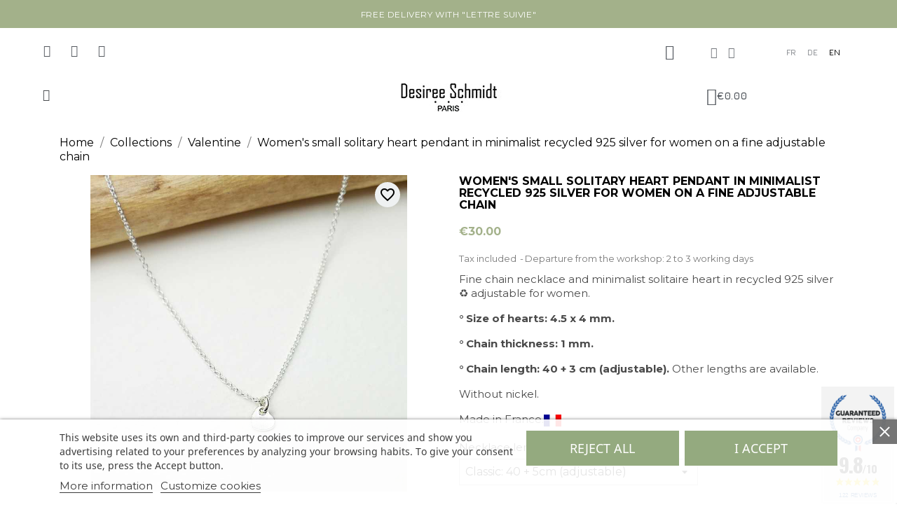

--- FILE ---
content_type: text/html; charset=utf-8
request_url: https://desiree-schmidt.com/en/valentine/796-14548-women-s-small-solitary-heart-pendant-in-minimalist-recycled-925-silver-for-women-on-a-fine-adjustable-chain.html
body_size: 33897
content:
<!doctype html>
<html lang="en">

  <head>
    
      
  <meta charset="utf-8">



  <meta http-equiv="x-ua-compatible" content="ie=edge">



  <link rel="canonical" href="https://desiree-schmidt.com/en/valentine/796-women-s-small-solitary-heart-pendant-in-minimalist-recycled-925-silver-for-women-on-a-fine-adjustable-chain.html">

  <title>Women&#039;s small solitary heart pendant in minimalist recycled 925 sil...</title>

<script data-keepinline="true">
    var cdcGtmApi = '//desiree-schmidt.com/en/module/cdc_googletagmanager/async';
    var ajaxShippingEvent = 0;
    var ajaxPaymentEvent = 1;

/* datalayer */
dataLayer = window.dataLayer || [];
    let cdcDatalayer = {"pageCategory":"product","event":"view_item","ecommerce":{"currency":"EUR","items":[{"item_name":"Women's small solitary heart pendant in minimalist recycled 925 silver for women on a fine adjustable chain","item_id":"796-14548","price":"30","item_brand":"Desiree Schmidt Paris","item_category":"Collections","item_category2":"Valentine","item_variant":"Classic: 40 + 5cm (adjustable)","quantity":5,"google_business_vertical":"retail"}],"value":"30"},"google_tag_params":{"ecomm_pagetype":"product","ecomm_prodid":"796-14548","ecomm_totalvalue":30,"ecomm_totalvalue_tax_exc":30,"ecomm_category":"Collections/Valentine"}};
    dataLayer.push(cdcDatalayer);

/* call to GTM Tag */
(function(w,d,s,l,i){w[l]=w[l]||[];w[l].push({'gtm.start':
new Date().getTime(),event:'gtm.js'});var f=d.getElementsByTagName(s)[0],
j=d.createElement(s),dl=l!='dataLayer'?'&l='+l:'';j.async=true;j.src=
'https://www.googletagmanager.com/gtm.js?id='+i+dl;f.parentNode.insertBefore(j,f);
})(window,document,'script','dataLayer','GTM-W3C5PR6');

/* async call to avoid cache system for dynamic data */
var cdcgtmreq = new XMLHttpRequest();
cdcgtmreq.onreadystatechange = function() {
    if (cdcgtmreq.readyState == XMLHttpRequest.DONE ) {
        if (cdcgtmreq.status == 200) {
          	var datalayerJs = cdcgtmreq.responseText;
            try {
                var datalayerObj = JSON.parse(datalayerJs);
                dataLayer = dataLayer || [];
                dataLayer.push(datalayerObj);
            } catch(e) {
               console.log("[CDCGTM] error while parsing json");
            }

                    }
        dataLayer.push({
          'event': 'datalayer_ready'
        });
    }
};
cdcgtmreq.open("GET", "//desiree-schmidt.com/en/module/cdc_googletagmanager/async?action=user" /*+ "?" + new Date().getTime()*/, true);
cdcgtmreq.setRequestHeader('X-Requested-With', 'XMLHttpRequest');
cdcgtmreq.send();
</script>
  <meta name="description" content="Fine chain necklace and minimalist solitaire heart in recycled 925 silver ♻ adjustable for women. ° Size of hearts: 4.5 x 4 mm. ° Chain thickness: 1 mm. ° Ch...">
  <meta name="keywords" content="Women&#039;s small solitary heart pendant in minimalist recycled 925 silver for women on a fine adjustable chain Fine chain necklace and minimalist solitaire heart in recycled 925 silver ♻ adjustable for women. ° Size of hearts: 4.5 x 4 mm. ° Chain thicknes...">
      
                  <link rel="alternate" href="https://desiree-schmidt.com/fr/valentine/796-pendentif-femme-petit-coeur-solitaire-en-argent-925-recycle-minimaliste-pour-femme-sur-chaine-fine-reglable.html" hreflang="fr">
                  <link rel="alternate" href="https://desiree-schmidt.com/de/valentine/796-kleiner-einzelner-herzanhaenger-an-einer-feinen-verstellbaren-kette-fuer-damen-aus-minimalistischem-recyceltem-925er-silber-.html" hreflang="de-DE">
                  <link rel="alternate" href="https://desiree-schmidt.com/en/valentine/796-women-s-small-solitary-heart-pendant-in-minimalist-recycled-925-silver-for-women-on-a-fine-adjustable-chain.html" hreflang="en-US">
        



  <meta name="viewport" content="width=device-width, initial-scale=1">



  <link rel="icon" type="image/vnd.microsoft.icon" href="/img/favicon.ico?1589039239">
  <link rel="shortcut icon" type="image/x-icon" href="/img/favicon.ico?1589039239">



  



  	

  <script type="text/javascript">
        var PAYPLUG_DOMAIN = "https:\/\/secure.payplug.com";
        var btPixel = {"btnAddToCart":".add-to-cart","btnAddToWishlist":"a[id=\"wishlist_button\"]","btnOrder":".btn-primary","btnSub":".pm_subscription_display_product_buttons","tagContent":{"sPixel":"816631145335517","aDynTags":{"content_type":{"label":"content_type","value":"product"},"content_ids":{"label":"content_ids","value":"DSEN796"},"value":{"label":"value","value":30},"currency":{"label":"currency","value":"EUR"},"content_name":{"label":"content_name","value":"Women s small solitary heart pendant in minimalist recycled 925 silver for women on a fine adjustable chain"},"content_category":{"label":"content_category","value":"Valentine"}},"sCR":"\n","aTrackingType":{"label":"tracking_type","value":"ViewContent"},"sJsObjName":"oPixelFacebook"},"pixel_id":"816631145335517","bUseConsent":"1","iConsentConsentLvl":0,"bConsentHtmlElement":"","token":"b1fd511b1ba48e8f4ff2b28704be6a39","ajaxUrl":"https:\/\/desiree-schmidt.com\/en\/module\/facebookproductad\/ajax","external_id":0,"eventId":"d41d8cd98f00b204e9800998ecf8427e"};
        var ed_ajax_delay = "0";
        var is_sandbox_mode = false;
        var module_name = "payplug";
        var nxtal_delete_confirm_text = "This products will be deleted from wishlist. Are you sure?";
        var nxtal_enable_multiple = "1";
        var nxtal_error_text = "The request could not be processed, please try again.";
        var nxtal_invalid_product_selection = "Please select at least one product to proceed.";
        var nxtal_product_list_toggle = 1;
        var nxtal_wishlist_delete_confirm_text = "This wishlist will be deleted from list. Are you sure?";
        var nxtalwishlist_ajax_link = "https:\/\/desiree-schmidt.com\/en\/module\/nxtalwishlist\/wishlist?token=b1fd511b1ba48e8f4ff2b28704be6a39";
        var payplug_ajax_url = "https:\/\/desiree-schmidt.com\/en\/module\/payplug\/ajax";
        var prestashop = {"cart":{"products":[],"totals":{"total":{"type":"total","label":"Total","amount":0,"value":"\u20ac0.00"},"total_including_tax":{"type":"total","label":"Total (tax incl.)","amount":0,"value":"\u20ac0.00"},"total_excluding_tax":{"type":"total","label":"Total (tax excl.)","amount":0,"value":"\u20ac0.00"}},"subtotals":{"products":{"type":"products","label":"Subtotal","amount":0,"value":"\u20ac0.00"},"discounts":null,"shipping":{"type":"shipping","label":"Shipping","amount":0,"value":"Free"},"tax":null},"products_count":0,"summary_string":"0 items","vouchers":{"allowed":1,"added":[]},"discounts":[],"minimalPurchase":1,"minimalPurchaseRequired":"A minimum shopping cart total of \u20ac1.00 (tax excl.) is required to validate your order. Current cart total is \u20ac0.00 (tax excl.)."},"currency":{"name":"Euro","iso_code":"EUR","iso_code_num":"978","sign":"\u20ac"},"customer":{"lastname":null,"firstname":null,"email":null,"birthday":null,"newsletter":null,"newsletter_date_add":null,"optin":null,"website":null,"company":null,"siret":null,"ape":null,"is_logged":false,"gender":{"type":null,"name":null},"addresses":[]},"language":{"name":"English","iso_code":"en","locale":"en-US","language_code":"en-US","is_rtl":"0","date_format_lite":"Y-m-d","date_format_full":"Y-m-d H:i:s","id":3},"page":{"title":"","canonical":null,"meta":{"title":"Women's small solitary heart pendant in minimalist recycled 925 sil...","description":"Fine chain necklace and minimalist solitaire heart in recycled 925 silver \u267b adjustable for women. \u00b0 Size of hearts: 4.5 x 4 mm. \u00b0 Chain thickness: 1 mm. \u00b0 Ch...","keywords":"Women's small solitary heart pendant in minimalist recycled 925 silver for women on a fine adjustable chain Fine chain necklace and minimalist solitaire heart in recycled 925 silver \u267b adjustable for women. \u00b0 Size of hearts: 4.5 x 4 mm. \u00b0 Chain thicknes...","robots":"index"},"page_name":"product","body_classes":{"lang-en":true,"lang-rtl":false,"country-FR":true,"currency-EUR":true,"layout-full-width":true,"page-product":true,"tax-display-enabled":true,"product-id-796":true,"product-Women's small solitary heart pendant in minimalist recycled 925 silver for women on a fine adjustable chain":true,"product-id-category-85":true,"product-id-manufacturer-1":true,"product-id-supplier-0":true,"product-available-for-order":true},"admin_notifications":[]},"shop":{"name":"Desiree Schmidt Paris","logo":"\/img\/desiree-schmidt-paris-17-logo-1589039239.jpg","stores_icon":"\/img\/logo_stores.png","favicon":"\/img\/favicon.ico"},"urls":{"base_url":"https:\/\/desiree-schmidt.com\/","current_url":"https:\/\/desiree-schmidt.com\/en\/valentine\/796-14548-women-s-small-solitary-heart-pendant-in-minimalist-recycled-925-silver-for-women-on-a-fine-adjustable-chain.html","shop_domain_url":"https:\/\/desiree-schmidt.com","img_ps_url":"https:\/\/desiree-schmidt.com\/img\/","img_cat_url":"https:\/\/desiree-schmidt.com\/img\/c\/","img_lang_url":"https:\/\/desiree-schmidt.com\/img\/l\/","img_prod_url":"https:\/\/desiree-schmidt.com\/img\/p\/","img_manu_url":"https:\/\/desiree-schmidt.com\/img\/m\/","img_sup_url":"https:\/\/desiree-schmidt.com\/img\/su\/","img_ship_url":"https:\/\/desiree-schmidt.com\/img\/s\/","img_store_url":"https:\/\/desiree-schmidt.com\/img\/st\/","img_col_url":"https:\/\/desiree-schmidt.com\/img\/co\/","img_url":"https:\/\/desiree-schmidt.com\/themes\/classic\/assets\/img\/","css_url":"https:\/\/desiree-schmidt.com\/themes\/classic\/assets\/css\/","js_url":"https:\/\/desiree-schmidt.com\/themes\/classic\/assets\/js\/","pic_url":"https:\/\/desiree-schmidt.com\/upload\/","pages":{"address":"https:\/\/desiree-schmidt.com\/en\/address","addresses":"https:\/\/desiree-schmidt.com\/en\/addresses","authentication":"https:\/\/desiree-schmidt.com\/en\/login","cart":"https:\/\/desiree-schmidt.com\/en\/cart","category":"https:\/\/desiree-schmidt.com\/en\/index.php?controller=category","cms":"https:\/\/desiree-schmidt.com\/en\/index.php?controller=cms","contact":"https:\/\/desiree-schmidt.com\/en\/contact-us","discount":"https:\/\/desiree-schmidt.com\/en\/discount","guest_tracking":"https:\/\/desiree-schmidt.com\/en\/guest-tracking","history":"https:\/\/desiree-schmidt.com\/en\/order-history","identity":"https:\/\/desiree-schmidt.com\/en\/identity","index":"https:\/\/desiree-schmidt.com\/en\/","my_account":"https:\/\/desiree-schmidt.com\/en\/my-account","order_confirmation":"https:\/\/desiree-schmidt.com\/en\/order-confirmation","order_detail":"https:\/\/desiree-schmidt.com\/en\/index.php?controller=order-detail","order_follow":"https:\/\/desiree-schmidt.com\/en\/order-follow","order":"https:\/\/desiree-schmidt.com\/en\/order","order_return":"https:\/\/desiree-schmidt.com\/en\/index.php?controller=order-return","order_slip":"https:\/\/desiree-schmidt.com\/en\/credit-slip","pagenotfound":"https:\/\/desiree-schmidt.com\/en\/page-not-found","password":"https:\/\/desiree-schmidt.com\/en\/password-recovery","pdf_invoice":"https:\/\/desiree-schmidt.com\/en\/index.php?controller=pdf-invoice","pdf_order_return":"https:\/\/desiree-schmidt.com\/en\/index.php?controller=pdf-order-return","pdf_order_slip":"https:\/\/desiree-schmidt.com\/en\/index.php?controller=pdf-order-slip","prices_drop":"https:\/\/desiree-schmidt.com\/en\/prices-drop","product":"https:\/\/desiree-schmidt.com\/en\/index.php?controller=product","search":"https:\/\/desiree-schmidt.com\/en\/search","sitemap":"https:\/\/desiree-schmidt.com\/en\/sitemap","stores":"https:\/\/desiree-schmidt.com\/en\/stores","supplier":"https:\/\/desiree-schmidt.com\/en\/supplier","register":"https:\/\/desiree-schmidt.com\/en\/login?create_account=1","order_login":"https:\/\/desiree-schmidt.com\/en\/order?login=1"},"alternative_langs":{"fr":"https:\/\/desiree-schmidt.com\/fr\/valentine\/796-pendentif-femme-petit-coeur-solitaire-en-argent-925-recycle-minimaliste-pour-femme-sur-chaine-fine-reglable.html","de-DE":"https:\/\/desiree-schmidt.com\/de\/valentine\/796-kleiner-einzelner-herzanhaenger-an-einer-feinen-verstellbaren-kette-fuer-damen-aus-minimalistischem-recyceltem-925er-silber-.html","en-US":"https:\/\/desiree-schmidt.com\/en\/valentine\/796-women-s-small-solitary-heart-pendant-in-minimalist-recycled-925-silver-for-women-on-a-fine-adjustable-chain.html"},"theme_assets":"\/themes\/classic\/assets\/","actions":{"logout":"https:\/\/desiree-schmidt.com\/en\/?mylogout="},"no_picture_image":{"bySize":{"small_default":{"url":"https:\/\/desiree-schmidt.com\/img\/p\/en-default-small_default.jpg","width":98,"height":98},"cart_default":{"url":"https:\/\/desiree-schmidt.com\/img\/p\/en-default-cart_default.jpg","width":125,"height":125},"medium_default":{"url":"https:\/\/desiree-schmidt.com\/img\/p\/en-default-medium_default.jpg","width":452,"height":452},"home_default":{"url":"https:\/\/desiree-schmidt.com\/img\/p\/en-default-home_default.jpg","width":600,"height":600},"large_default":{"url":"https:\/\/desiree-schmidt.com\/img\/p\/en-default-large_default.jpg","width":800,"height":800}},"small":{"url":"https:\/\/desiree-schmidt.com\/img\/p\/en-default-small_default.jpg","width":98,"height":98},"medium":{"url":"https:\/\/desiree-schmidt.com\/img\/p\/en-default-medium_default.jpg","width":452,"height":452},"large":{"url":"https:\/\/desiree-schmidt.com\/img\/p\/en-default-large_default.jpg","width":800,"height":800},"legend":""}},"configuration":{"display_taxes_label":true,"display_prices_tax_incl":true,"is_catalog":false,"show_prices":true,"opt_in":{"partner":false},"quantity_discount":{"type":"discount","label":"Discount"},"voucher_enabled":1,"return_enabled":1},"field_required":[],"breadcrumb":{"links":[{"title":"Home","url":"https:\/\/desiree-schmidt.com\/en\/"},{"title":"Collections","url":"https:\/\/desiree-schmidt.com\/en\/74-collections"},{"title":"Valentine","url":"https:\/\/desiree-schmidt.com\/en\/85-valentine"},{"title":"Women's small solitary heart pendant in minimalist recycled 925 silver for women on a fine adjustable chain","url":"https:\/\/desiree-schmidt.com\/en\/valentine\/796-14548-women-s-small-solitary-heart-pendant-in-minimalist-recycled-925-silver-for-women-on-a-fine-adjustable-chain.html#\/necklace_length-classic_40_5cm_adjustable"}],"count":4},"link":{"protocol_link":"https:\/\/","protocol_content":"https:\/\/"},"time":1769700400,"static_token":"b1fd511b1ba48e8f4ff2b28704be6a39","token":"30f385e014185f9c8c19111f5855c27f"};
        var psr_icon_color = "#A3B18A";
        var wishlist_count = 0;
        var wishlist_mobile_link = "{\"icon\":\"<div class=\\\"float-xs-right\\\" id=\\\"_mobile_wishlist_link\\\">\\n\\t\\t<div class=\\\"nxtal-wishlist-link\\\">\\n\\t\\t\\t<a href=\\\"https:\\\/\\\/desiree-schmidt.com\\\/en\\\/module\\\/nxtalwishlist\\\/wishlist\\\" title=\\\"Wishlist\\\" rel=\\\"nofollow\\\">\\n\\t\\t\\t\\t<span class=\\\"default\\\"><i class=\\\"material-icons\\\">favorite_border<\\\/i> <\\\/span>\\n\\t\\t\\t\\t<span class=\\\"hover\\\"><i class=\\\"material-icons\\\">favorite<\\\/i> <\\\/span>\\n\\t\\t\\t<\\\/a>\\n\\t\\t<\\\/div>\\n\\t<\\\/div>\"}";
      </script>
		<link rel="stylesheet" href="https://fonts.googleapis.com/css?family=Montserrat:100,100italic,200,200italic,300,300italic,400,400italic,500,500italic,600,600italic,700,700italic,800,800italic,900,900italic%7CJura:100,100italic,200,200italic,300,300italic,400,400italic,500,500italic,600,600italic,700,700italic,800,800italic,900,900italic%7CInter:100,100italic,200,200italic,300,300italic,400,400italic,500,500italic,600,600italic,700,700italic,800,800italic,900,900italic&amp;display=swap" media="all">
		<link rel="stylesheet" href="https://desiree-schmidt.com/themes/classic/assets/cache/theme-2fc81a564.css" media="all">
	
	


	<script>
			var ceFrontendConfig = {"environmentMode":{"edit":false,"wpPreview":false},"is_rtl":false,"breakpoints":{"xs":0,"sm":480,"md":768,"lg":1025,"xl":1440,"xxl":1600},"version":"2.11.1","urls":{"assets":"\/modules\/creativeelements\/views\/"},"productQuickView":0,"settings":{"page":[],"general":{"elementor_global_image_lightbox":"1","elementor_lightbox_enable_counter":"yes","elementor_lightbox_enable_fullscreen":"yes","elementor_lightbox_enable_zoom":"yes","elementor_lightbox_title_src":"title","elementor_lightbox_description_src":"caption"},"editorPreferences":[]},"post":{"id":"796030301","title":"Women%27s%20small%20solitary%20heart%20pendant%20in%20minimalist%20recycled%20925%20silver%20for%20women%20on%20a%20fine%20adjustable%20chain","excerpt":""}};
		</script>
        <link rel="preload" href="/modules/creativeelements/views/lib/ceicons/fonts/ceicons.woff2?8goggd" as="font" type="font/woff2" crossorigin>
        


  <!-- emarketing start -->










<!-- emarketing end --><!-- Open Graph -->
<meta property="fb:admins" content="Desiree Schmidt Paris" /><meta property="og:title" content="Women\\\&#039;s small solitary heart pendant in minimalist recycled 925 si..." />
<meta property="og:description" content="Fine chain necklace and minimalist solitaire heart in recycled 925 silver ♻ adjustable for women. ° Size of hearts: 4.5 x 4 mm. ° Chain thickness: 1 mm. ° Ch..." />
<meta property="og:image" content="https://desiree-schmidt.com/9422/women-s-small-solitary-heart-pendant-in-minimalist-recycled-925-silver-for-women-on-a-fine-adjustable-chain.jpg" />
<meta property="og:image" content="https://desiree-schmidt.com/9459/women-s-small-solitary-heart-pendant-in-minimalist-recycled-925-silver-for-women-on-a-fine-adjustable-chain.jpg" />
<meta property="og:image" content="https://desiree-schmidt.com/9458/women-s-small-solitary-heart-pendant-in-minimalist-recycled-925-silver-for-women-on-a-fine-adjustable-chain.jpg" />
<meta property="og:image" content="https://desiree-schmidt.com/9427/women-s-small-solitary-heart-pendant-in-minimalist-recycled-925-silver-for-women-on-a-fine-adjustable-chain.jpg" />
<meta property="og:image" content="https://desiree-schmidt.com/9423/women-s-small-solitary-heart-pendant-in-minimalist-recycled-925-silver-for-women-on-a-fine-adjustable-chain.jpg" />
<meta property="og:image" content="https://desiree-schmidt.com/9424/women-s-small-solitary-heart-pendant-in-minimalist-recycled-925-silver-for-women-on-a-fine-adjustable-chain.jpg" />
<meta property="og:image" content="https://desiree-schmidt.com/9425/women-s-small-solitary-heart-pendant-in-minimalist-recycled-925-silver-for-women-on-a-fine-adjustable-chain.jpg" />
<meta property="og:image" content="https://desiree-schmidt.com/9426/women-s-small-solitary-heart-pendant-in-minimalist-recycled-925-silver-for-women-on-a-fine-adjustable-chain.jpg" />
<meta property="og:image" content="https://desiree-schmidt.com/9428/women-s-small-solitary-heart-pendant-in-minimalist-recycled-925-silver-for-women-on-a-fine-adjustable-chain.jpg" />
<meta property="og:image" content="https://desiree-schmidt.com/10137/women-s-small-solitary-heart-pendant-in-minimalist-recycled-925-silver-for-women-on-a-fine-adjustable-chain.jpg" />
<meta property="og:type" content="website" />

<!-- Twitter Cards -->
<meta name="twitter:domain" content="desiree-schmidt.com" />
<meta http-equiv="X-UA-Compatible" content="IE=edge,chrome=1" />
<meta http-equiv="cleartype" content="on" />
<meta http-equiv="x-dns-prefetch-control" value="on" />
<meta name="HandheldFriendly" content="true" />
<meta name="MobileOptimized" content="640" />
<meta name="apple-mobile-web-app-capable" content="yes" />
<link rel="dns-prefetch" href="//www.google-analytics.com" />
<link rel="dns-prefetch" href="//twitter.com" />
<link rel="dns-prefetch" href="//facebook.com" />
<link rel="dns-prefetch" href="//apis.google.com" />
<link rel="dns-prefetch" href="//fonts.googleapis.com" />
<link rel="dns-prefetch" href="//ssl.gstatic.com" />
<link rel="dns-prefetch" href="//desiree-schmidt.com" />

<link rel="preconnect" href="//www.google-analytics.com" crossorigin />
<link rel="preconnect" href="//twitter.com" crossorigin />
<link rel="preconnect" href="//facebook.com" crossorigin />
<link rel="preconnect" href="//apis.google.com" crossorigin />
<link rel="preconnect" href="//fonts.googleapis.com" crossorigin />
<link rel="preconnect" href="//ssl.gstatic.com" crossorigin />
<link rel="preconnect" href="//desiree-schmidt.com" crossorigin />
  <script async src="https://www.googletagmanager.com/gtag/js?id=G-7BVZCQ4HYH"></script>
  <script>
    window.dataLayer = window.dataLayer || [];
    function gtag(){dataLayer.push(arguments);}
    gtag('js', new Date());
    gtag(
      'config',
      'G-7BVZCQ4HYH',
      {
        'debug_mode':false
                              }
    );
  </script>

 <script type="text/javascript">
          document.addEventListener('DOMContentLoaded', function() {
        $('article[data-id-product="455"] a.quick-view').on(
                "click",
                function() {
                    gtag("event", "select_item", {"send_to":"G-7BVZCQ4HYH","items":{"item_id":455,"item_name":"Sterling silver wildflowers pendant on chain","quantity":1,"price":57,"currency":"EUR","index":0,"item_brand":"Desiree Schmidt Paris","item_category":"herbarium","item_list_id":"product","item_variant":""}})
                });$('article[data-id-product="375"] a.quick-view').on(
                "click",
                function() {
                    gtag("event", "select_item", {"send_to":"G-7BVZCQ4HYH","items":{"item_id":375,"item_name":"Little sterling silver ring with poppy red resin","quantity":1,"price":30,"currency":"EUR","index":1,"item_brand":"Desiree Schmidt Paris","item_category":"niji","item_list_id":"product","item_variant":""}})
                });$('article[data-id-product="465"] a.quick-view').on(
                "click",
                function() {
                    gtag("event", "select_item", {"send_to":"G-7BVZCQ4HYH","items":{"item_id":465,"item_name":"Sterling silver wildflowers adjustable bracelet","quantity":1,"price":57,"currency":"EUR","index":2,"item_brand":"Desiree Schmidt Paris","item_category":"herbarium","item_list_id":"product","item_variant":""}})
                });$('article[data-id-product="378"] a.quick-view').on(
                "click",
                function() {
                    gtag("event", "select_item", {"send_to":"G-7BVZCQ4HYH","items":{"item_id":378,"item_name":"Little sterling silver ring with dark blue resin","quantity":1,"price":30,"currency":"EUR","index":3,"item_brand":"Desiree Schmidt Paris","item_category":"niji","item_list_id":"product","item_variant":""}})
                });$('article[data-id-product="380"] a.quick-view').on(
                "click",
                function() {
                    gtag("event", "select_item", {"send_to":"G-7BVZCQ4HYH","items":{"item_id":380,"item_name":"Little sterling silver ring with garnet red resin","quantity":1,"price":30,"currency":"EUR","index":4,"item_brand":"Desiree Schmidt Paris","item_category":"niji","item_list_id":"product","item_variant":""}})
                });$('article[data-id-product="383"] a.quick-view').on(
                "click",
                function() {
                    gtag("event", "select_item", {"send_to":"G-7BVZCQ4HYH","items":{"item_id":383,"item_name":"Little sterling silver ring with dark violet resin","quantity":1,"price":30,"currency":"EUR","index":5,"item_brand":"Desiree Schmidt Paris","item_category":"niji","item_list_id":"product","item_variant":""}})
                });$('article[data-id-product="382"] a.quick-view').on(
                "click",
                function() {
                    gtag("event", "select_item", {"send_to":"G-7BVZCQ4HYH","items":{"item_id":382,"item_name":"Little sterling silver ring with violet resin","quantity":1,"price":30,"currency":"EUR","index":6,"item_brand":"Desiree Schmidt Paris","item_category":"niji","item_list_id":"product","item_variant":""}})
                });$('article[data-id-product="381"] a.quick-view').on(
                "click",
                function() {
                    gtag("event", "select_item", {"send_to":"G-7BVZCQ4HYH","items":{"item_id":381,"item_name":"Little sterling silver ring with fir green resin","quantity":1,"price":30,"currency":"EUR","index":7,"item_brand":"Desiree Schmidt Paris","item_category":"niji","item_list_id":"product","item_variant":""}})
                });
      });
    </script>
<script src="https://cdn.brevo.com/js/sdk-loader.js" async></script>
<script>
    window.Brevo = window.Brevo || [];
    Brevo.push([
        "init",
        {
            client_key: "x1l7v514x1psafj0s4oeq20m",
            email_id: "",
        },
    ]);
</script>

<link href="//fonts.googleapis.com/css?family=Open+Sans:600,400,400i|Oswald:700" rel="stylesheet" type="text/css" media="all">
 
<script type="text/javascript">
    var agSiteId="8689";
</script>
<script src="https://www.guaranteed-reviews.com/wp-content/plugins/ag-core/widgets/JsWidget.js" type="text/javascript"></script>

<style>
    </style>

 
<style>
        </style>




 



<script type="text/javascript">
    var ed_refresh_delay = 0;
    var ed_hour = 'hours';
    var ed_minute = 'minutes';
    var ed_hours = 'hours';
    var ed_minutes = 'minutes';
    var ed_and = 'and';
    var ed_refresh = 'Picking time limit reached please refresh your browser to see your new estimated delivery.';
    /*var ed_has_combi = ; */
    var ed_placement = 0;
    var ed_custom_sel = unescapeHTML('');
    var ed_custom_ins = '2';
    var ed_sm = 1;
    var ed_in_modal = 1;
    var ed_front_ajax_url = 'https://desiree-schmidt.com/en/module/estimateddelivery/AjaxRefresh?token=b7f4fe872804adadb7855f02da2589f1&ajax=1';     var front_ajax_cart_url = 'https://desiree-schmidt.com/en/module/estimateddelivery/AjaxCart?token=b7f4fe872804adadb7855f02da2589f1&amp;ajax=1';
    var ps_version = '17';
    var ed_display_option = 3;


    function unescapeHTML(html) {
        var doc = new DOMParser().parseFromString(html, 'text/html');
        return doc.documentElement.textContent;
    }
</script>
<script>
    var pluginData = pluginData ? pluginData : { };
    pluginData['lp'] = pluginData['lp'] ? pluginData['lp'] : { };
    pluginData['lp'].translation = {
        error: {
                carrierNotFound: "Unable to find a carrier",
                couldNotSelectPoint: "An error occurred during parcel point selection"
        },
        text: {
                chooseParcelPoint: "Choose this parcel point",
                closeMap: "Close map",
                closedLabel: "Closed     ",
        },
        distance: "%s km away",
    }
    pluginData['lp'].mapLogoImageUrl = "https://resource.boxtal.com/images/boxtal-maps.svg";
    pluginData['lp'].mapLogoHrefUrl = "https://www.boxtal.com";
    pluginData['lp'].ajaxUrl = "https://desiree-schmidt.com/en/module/laposteproexpeditions/ajax";
    pluginData['lp'].token = "b1fd511b1ba48e8f4ff2b28704be6a39";
</script>




<meta name="p:domain_verify" content="073cd8fabc6e2ec05ea81f6e9f9ca167"/>

    
  <meta property="og:type" content="product">
  <meta property="og:url" content="https://desiree-schmidt.com/en/valentine/796-14548-women-s-small-solitary-heart-pendant-in-minimalist-recycled-925-silver-for-women-on-a-fine-adjustable-chain.html">
  <meta property="og:title" content="Women&#039;s small solitary heart pendant in minimalist recycled 925 sil...">
  <meta property="og:site_name" content="Desiree Schmidt Paris">
  <meta property="og:description" content="Fine chain necklace and minimalist solitaire heart in recycled 925 silver ♻ adjustable for women. ° Size of hearts: 4.5 x 4 mm. ° Chain thickness: 1 mm. ° Ch...">
  <meta property="og:image" content="https://desiree-schmidt.com/9422-large_default/women-s-small-solitary-heart-pendant-in-minimalist-recycled-925-silver-for-women-on-a-fine-adjustable-chain.jpg">
      <meta property="product:pretax_price:amount" content="30">
    <meta property="product:pretax_price:currency" content="EUR">
    <meta property="product:price:amount" content="30">
    <meta property="product:price:currency" content="EUR">
    
  </head>

  <body id="product" class="lang-en country-fr currency-eur layout-full-width page-product tax-display-enabled product-id-796 product-women-s-small-solitary-heart-pendant-in-minimalist-recycled-925-silver-for-women-on-a-fine-adjustable-chain product-id-category-85 product-id-manufacturer-1 product-id-supplier-0 product-available-for-order ce-kit-6 elementor-page elementor-page-796030301">
      
      <!-- Google Tag Manager (noscript) -->
<noscript><iframe src="https://www.googletagmanager.com/ns.html?id=GTM-W3C5PR6"
height="0" width="0" style="display:none;visibility:hidden"></iframe></noscript>
<!-- End Google Tag Manager (noscript) -->

    
      <!-- Google Tag Manager (noscript) -->
<noscript><iframe src="https://www.googletagmanager.com/ns.html?id=GTM-W3C5PR6"
height="0" width="0" style="display:none;visibility:hidden"></iframe></noscript>
<!-- End Google Tag Manager (noscript) -->

    

    <main>
      
              

      <header id="header">
        
          	        <div data-elementor-type="header" data-elementor-id="1170301" class="elementor elementor-1170301">
            <div class="elementor-section-wrap">
                <section class="elementor-element elementor-element-3f0611d1 elementor-section-boxed elementor-section-height-default elementor-section-height-default elementor-section elementor-top-section" data-id="3f0611d1" data-element_type="section" data-settings='{"background_background":"classic"}'><div class="elementor-container elementor-column-gap-default"><div class="elementor-row"><div class="elementor-element elementor-element-3cac53c elementor-column elementor-col-100 elementor-top-column" data-id="3cac53c" data-element_type="column"><div class="elementor-column-wrap elementor-element-populated"><div class="elementor-widget-wrap"><div class="elementor-element elementor-element-585f5001 elementor-widget elementor-widget-heading" data-id="585f5001" data-element_type="widget" data-widget_type="heading.default"><div class="elementor-widget-container"><span class="elementor-heading-title ce-display-medium"><a href="https://desiree-schmidt.com/en/content/1-delivery-and-return">Free delivery with "Lettre suivie"</a></span></div></div></div></div></div></div></div></section><section class="elementor-element elementor-element-7be94ffb elementor-section-content-middle elementor-section-boxed elementor-section-height-default elementor-section-height-default elementor-section elementor-top-section" data-id="7be94ffb" data-element_type="section" data-settings='{"background_background":"classic"}'><div class="elementor-background-overlay"></div><div class="elementor-container elementor-column-gap-default"><div class="elementor-row"><div class="elementor-element elementor-element-2a579c6e elementor-column elementor-col-50 elementor-top-column" data-id="2a579c6e" data-element_type="column"><div class="elementor-column-wrap elementor-element-populated"><div class="elementor-widget-wrap"><div class="elementor-element elementor-element-3e4f4bbd elementor-shape-circle elementor-widget elementor-widget-social-icons" data-id="3e4f4bbd" data-element_type="widget" data-widget_type="social-icons.default"><div class="elementor-widget-container"><div class="elementor-social-icons-wrapper"><a class="elementor-icon elementor-social-icon elementor-social-icon-facebook elementor-repeater-item-6c5f38e" href="https://www.facebook.com/Desiree-Schmidt-Paris/" target="_blank"><span class="elementor-screen-only">Facebook</span><i class="fa fa-facebook"></i></a><a class="elementor-icon elementor-social-icon elementor-social-icon-instagram elementor-repeater-item-23e45cf" href="https://www.instagram.com/desireeschmidtparis" target="_blank"><span class="elementor-screen-only">Instagram</span><i class="fa fa-instagram"></i></a><a class="elementor-icon elementor-social-icon elementor-social-icon-pinterest elementor-repeater-item-6881804" href="https://www.pinterest.fr/desireschmidtparis" target="_blank"><span class="elementor-screen-only">Pinterest</span><i class="fa fa-pinterest"></i></a></div></div></div></div></div></div><div class="elementor-element elementor-element-363f7f37 ce-mobile-valign-space-around elementor-column elementor-col-50 elementor-top-column" data-id="363f7f37" data-element_type="column"><div class="elementor-column-wrap elementor-element-populated"><div class="elementor-widget-wrap">
                <div class="elementor-element elementor-element-59a56aac elementor-widget__width-auto elementor-widget-mobile__width-auto elementor-widget elementor-widget-ps-widget-module" data-id="59a56aac" data-element_type="widget" data-widget_type="ps-widget-module.default">
        <div class="elementor-widget-container"><!-- favoriteeasy -->
</div>        </div>
                <div class="elementor-element elementor-element-733ffae8 elementor-widget__width-auto elementor-widget elementor-widget-sign-in elementor-widget-nav-menu" data-id="733ffae8" data-element_type="widget" data-settings="{&quot;show_submenu_on&quot;:&quot;click&quot;,&quot;submenu_icon&quot;:{&quot;value&quot;:&quot;&quot;,&quot;library&quot;:&quot;&quot;},&quot;layout&quot;:&quot;horizontal&quot;}" data-widget_type="sign-in.default">
        <div class="elementor-widget-container">        <nav class="elementor-sign-in elementor-nav--main elementor-nav__container elementor-nav--layout-horizontal">        <ul id="usermenu-733ffae8" class="elementor-nav">
                    <li class="menu-item menu-item-type-account menu-item-account-0">
                <a class="elementor-item" href="https://desiree-schmidt.com/en/my-account" aria-label="My account">
                                    <i class="ceicon-user-o"></i>
                                                                </a>
                            </li>
                </ul>
        </nav>
        </div>        </div>
                <div class="elementor-element elementor-element-7bbeb965 elementor-icon-list--layout-inline elementor-align-left elementor-widget__width-auto elementor-widget elementor-widget-icon-list" data-id="7bbeb965" data-element_type="widget" data-widget_type="icon-list.default"><div class="elementor-widget-container"><ul class="elementor-icon-list-items elementor-inline-items"><li class="elementor-icon-list-item"><a href="https://desiree-schmidt.com/en/contact-us"><span class="elementor-icon-list-icon"><i aria-hidden="true" class="fa fa-phone"></i></span><span class="elementor-icon-list-text"></span></a></li><li class="elementor-icon-list-item"><a href="https://desiree-schmidt.com/en/contact-us"><span class="elementor-icon-list-icon"><i aria-hidden="true" class="fa fa-envelope-o"></i></span><span class="elementor-icon-list-text"></span></a></li></ul></div></div>
                <div class="elementor-element elementor-element-221501e elementor-widget__width-auto elementor-nav--active elementor-hidden-phone elementor-widget elementor-widget-language-selector elementor-widget-nav-menu" data-id="221501e" data-element_type="widget" data-settings="{&quot;layout&quot;:&quot;horizontal&quot;}" data-widget_type="language-selector.default">
        <div class="elementor-widget-container">        <nav class="elementor-langs elementor-nav--main elementor-nav__container elementor-nav--layout-horizontal e--pointer-background e--animation-fade">        <ul id="selector-221501e" class="elementor-nav">
                    <li class="menu-item menu-item-type-lang menu-item-lang-1">
                <a class="elementor-item" href="https://desiree-schmidt.com/fr/valentine/796-pendentif-femme-petit-coeur-solitaire-en-argent-925-recycle-minimaliste-pour-femme-sur-chaine-fine-reglable.html">
                                                    <span class="elementor-langs__code">fr</span>
                                                                </a>
                            </li>
                    <li class="menu-item menu-item-type-lang menu-item-lang-2">
                <a class="elementor-item" href="https://desiree-schmidt.com/de/valentine/796-kleiner-einzelner-herzanhaenger-an-einer-feinen-verstellbaren-kette-fuer-damen-aus-minimalistischem-recyceltem-925er-silber-.html">
                                                    <span class="elementor-langs__code">de</span>
                                                                </a>
                            </li>
                    <li class="menu-item menu-item-type-lang menu-item-lang-3 current-menu-item">
                <a class="elementor-item elementor-item-active" href="https://desiree-schmidt.com/en/valentine/796-women-s-small-solitary-heart-pendant-in-minimalist-recycled-925-silver-for-women-on-a-fine-adjustable-chain.html">
                                                    <span class="elementor-langs__code">en</span>
                                                                </a>
                            </li>
                </ul>
        </nav>
        </div>        </div>
                        </div></div></div></div></div></section><section class="elementor-element elementor-element-6f83bc58 elementor-section-boxed elementor-section-height-default elementor-section-height-default elementor-section elementor-top-section" data-id="6f83bc58" data-element_type="section" data-settings='{"background_background":"classic","sticky":"top","sticky_on":["tablet","mobile"],"sticky_offset":0,"sticky_effects_offset":0}'><div class="elementor-container elementor-column-gap-default"><div class="elementor-row"><div class="elementor-element elementor-element-4e243711 elementor-column elementor-col-33 elementor-top-column" data-id="4e243711" data-element_type="column"><div class="elementor-column-wrap elementor-element-populated"><div class="elementor-widget-wrap">
                <div class="elementor-element elementor-element-4a12da65 elementor-search--skin-topbar elementor-widget__width-initial elementor-widget elementor-widget-ajax-search" data-id="4a12da65" data-element_type="widget" data-settings="{&quot;skin&quot;:&quot;topbar&quot;,&quot;list_limit&quot;:10,&quot;show_image&quot;:&quot;yes&quot;,&quot;show_category&quot;:&quot;yes&quot;,&quot;show_price&quot;:&quot;yes&quot;}" data-widget_type="ajax-search.default">
        <div class="elementor-widget-container">        <form class="elementor-search" role="search"
            action="https://desiree-schmidt.com/en/search" method="get">
                            <div class="elementor-search__toggle" role="button">
                <i aria-hidden="true" class="ceicon-search-light"></i>                <span class="elementor-screen-only">Search</span>
            </div>
                    <div class="elementor-search__container">
                            <div class="elementor-search__label">Que souhaitez-vous trouver ?</div>
                <div class="elementor-search__input-wrapper">
                            <input placeholder="Recherche..." class="elementor-search__input" type="search" name="s" value="" minlength="3">
                <div class="elementor-search__icon elementor-search__clear"><i class="ceicon-close"></i></div>
                            </div>
                <div class="dialog-lightbox-close-button dialog-close-button">
                    <i class="ceicon-close" aria-hidden="true"></i>
                    <span class="elementor-screen-only">Close</span>
                </div>
                        </div>
        </form>
        </div>        </div>
                        </div></div></div><div class="elementor-element elementor-element-4566ef33 elementor-column elementor-col-33 elementor-top-column" data-id="4566ef33" data-element_type="column"><div class="elementor-column-wrap elementor-element-populated"><div class="elementor-widget-wrap">
                <div class="elementor-element elementor-element-7d0b3e5d elementor-widget elementor-widget-theme-site-logo elementor-widget-image" data-id="7d0b3e5d" data-element_type="widget" data-widget_type="theme-site-logo.default">
        <div class="elementor-widget-container">        <div class="elementor-image">
                            <a href="https://desiree-schmidt.com/en/">
                    <img src="/img/desiree-schmidt-paris-17-logo-1589039239.jpg" alt="Desiree Schmidt Paris" width="200" height="40">                    </a>
                                </div>
        </div>        </div>
                        </div></div></div><div class="elementor-element elementor-element-f432040 ce-valign-center ce-mobile-valign-space-around elementor-column elementor-col-33 elementor-top-column" data-id="f432040" data-element_type="column"><div class="elementor-column-wrap elementor-element-populated"><div class="elementor-widget-wrap">
                <div class="elementor-element elementor-element-f9c35df elementor-widget__width-auto elementor-cart--empty-indicator-hide elementor-cart--show-subtotal-yes elementor-cart--align-icon-left elementor-cart--items-indicator-bubble elementor-cart--show-shipping-yes elementor-cart--show-view-cart-yes elementor-cart--buttons-inline elementor-widget elementor-widget-shopping-cart" data-id="f9c35df" data-element_type="widget" data-settings="{&quot;action_open_cart&quot;:&quot;yes&quot;,&quot;action_show_modal&quot;:&quot;yes&quot;,&quot;modal_url&quot;:&quot;https:\/\/desiree-schmidt.com\/en\/module\/creativeelements\/ajax&quot;,&quot;remove_item_icon&quot;:{&quot;value&quot;:&quot;far fa-circle-xmark&quot;,&quot;library&quot;:&quot;fa-regular&quot;}}" data-widget_type="shopping-cart.default">
        <div class="elementor-widget-container">            <div class="elementor-cart__container elementor-lightbox">
                <div class="elementor-cart__main">
                    <div class="elementor-cart__close-button ceicon-close"></div>
                    <div class="elementor-cart__title">
                        Your Cart                    </div>
                            <div class="elementor-cart__empty-message">No products in the cart.</div>
        <div class="elementor-cart__products ce-scrollbar--auto" data-gift="Gift">
                    </div>
        <div class="elementor-cart__summary">
            <div class="elementor-cart__summary-label">0 items</div>
            <div class="elementor-cart__summary-value">€0.00</div>
                    <span class="elementor-cart__summary-label">Shipping</span>
            <span class="elementor-cart__summary-value">Free</span>
            <strong class="elementor-cart__summary-label">Total</strong>
            <strong class="elementor-cart__summary-value">€0.00</strong>
        </div>
        <div class="elementor-alert elementor-alert-warning" role="alert">
            <span class="elementor-alert-description">A minimum shopping cart total of €1.00 (tax excl.) is required to validate your order. Current cart total is €0.00 (tax excl.).</span>
        </div>
        <div class="elementor-cart__footer-buttons">
            <div class="elementor-align-justify">
                <a href="//desiree-schmidt.com/en/cart?action=show" class="elementor-button elementor-button--view-cart elementor-size-md">
                    <span class="elementor-button-text">View Cart</span>
                </a>
            </div>
            <div class="elementor-align-justify">
                <a href="https://desiree-schmidt.com/en/order" class="elementor-button elementor-button--checkout elementor-size-md ce-disabled">
                    <span class="elementor-button-text">Checkout</span>
                </a>
            </div>
        </div>
                        </div>
            </div>        <div class="elementor-cart__toggle">
            <a href="//desiree-schmidt.com/en/cart?action=show" class="elementor-button elementor-size-sm">
                <span class="elementor-button-icon" data-counter="0">
                    <i aria-hidden="true" class="ceicon-bag-light"></i>                    <span class="elementor-screen-only">Shopping Cart</span>
                </span>
                <span class="elementor-button-text">€0.00</span>
            </a>
        </div>
        </div>        </div>
                        </div></div></div></div></div></section>            </div>
        </div>
        
        
      </header>

      
        
<aside id="notifications">
  <div class="container">
    
    
    
      </div>
</aside>
      

      <section id="wrapper">
        
        <div class="container">
          
            <nav data-depth="4" class="breadcrumb hidden-sm-down">
  <ol itemscope itemtype="http://schema.org/BreadcrumbList">
    
              
          <li itemprop="itemListElement" itemscope itemtype="http://schema.org/ListItem">
            <a itemprop="item" href="https://desiree-schmidt.com/en/">
              <span itemprop="name">Home</span>
            </a>
            <meta itemprop="position" content="1">
          </li>
        
              
          <li itemprop="itemListElement" itemscope itemtype="http://schema.org/ListItem">
            <a itemprop="item" href="https://desiree-schmidt.com/en/74-collections">
              <span itemprop="name">Collections</span>
            </a>
            <meta itemprop="position" content="2">
          </li>
        
              
          <li itemprop="itemListElement" itemscope itemtype="http://schema.org/ListItem">
            <a itemprop="item" href="https://desiree-schmidt.com/en/85-valentine">
              <span itemprop="name">Valentine</span>
            </a>
            <meta itemprop="position" content="3">
          </li>
        
              
          <li itemprop="itemListElement" itemscope itemtype="http://schema.org/ListItem">
            <a itemprop="item" href="https://desiree-schmidt.com/en/valentine/796-14548-women-s-small-solitary-heart-pendant-in-minimalist-recycled-925-silver-for-women-on-a-fine-adjustable-chain.html#/necklace_length-classic_40_5cm_adjustable">
              <span itemprop="name">Women&#039;s small solitary heart pendant in minimalist recycled 925 silver for women on a fine adjustable chain</span>
            </a>
            <meta itemprop="position" content="4">
          </li>
        
          
  </ol>
</nav>
          

          

          
  <div id="content-wrapper">
    
    

  <section id="main" itemscope itemtype="https://schema.org/Product">
    <meta itemprop="url" content="https://desiree-schmidt.com/en/valentine/796-14548-women-s-small-solitary-heart-pendant-in-minimalist-recycled-925-silver-for-women-on-a-fine-adjustable-chain.html#/73-necklace_length-classic_40_5cm_adjustable">

    <div class="row">
      <div class="col-md-6">
        
          <section class="page-content" id="content">
            
              <!-- @todo: use include file='catalog/_partials/product-flags.tpl'} -->
              
                <ul class="product-flags">
                                  </ul>
              

              
                <div class="images-container">
  
    <div class="product-cover">
              <img class="js-qv-product-cover" src="https://desiree-schmidt.com/9422-large_default/women-s-small-solitary-heart-pendant-in-minimalist-recycled-925-silver-for-women-on-a-fine-adjustable-chain.jpg" alt="Women&#039;s small solitary heart pendant in minimalist recycled 925 silver for women on a fine adjustable chain" title="Women&#039;s small solitary heart pendant in minimalist recycled 925 silver for women on a fine adjustable chain" style="width:100%;" itemprop="image">
        <div class="layer hidden-sm-down" data-toggle="modal" data-target="#product-modal">
          <i class="material-icons zoom-in">&#xE8FF;</i>
        </div>
          </div>
  

  
    <div class="js-qv-mask mask">
      <ul class="product-images js-qv-product-images">
                  <li class="thumb-container">
            <img
              class="thumb js-thumb  selected "
              data-image-medium-src="https://desiree-schmidt.com/9422-medium_default/women-s-small-solitary-heart-pendant-in-minimalist-recycled-925-silver-for-women-on-a-fine-adjustable-chain.jpg"
              data-image-large-src="https://desiree-schmidt.com/9422-large_default/women-s-small-solitary-heart-pendant-in-minimalist-recycled-925-silver-for-women-on-a-fine-adjustable-chain.jpg"
              src="https://desiree-schmidt.com/9422-home_default/women-s-small-solitary-heart-pendant-in-minimalist-recycled-925-silver-for-women-on-a-fine-adjustable-chain.jpg"
              alt="Women&#039;s small solitary heart pendant in minimalist recycled 925 silver for women on a fine adjustable chain"
              title="Women&#039;s small solitary heart pendant in minimalist recycled 925 silver for women on a fine adjustable chain"
              width="100"
              itemprop="image"
            >
          </li>
                  <li class="thumb-container">
            <img
              class="thumb js-thumb "
              data-image-medium-src="https://desiree-schmidt.com/9459-medium_default/women-s-small-solitary-heart-pendant-in-minimalist-recycled-925-silver-for-women-on-a-fine-adjustable-chain.jpg"
              data-image-large-src="https://desiree-schmidt.com/9459-large_default/women-s-small-solitary-heart-pendant-in-minimalist-recycled-925-silver-for-women-on-a-fine-adjustable-chain.jpg"
              src="https://desiree-schmidt.com/9459-home_default/women-s-small-solitary-heart-pendant-in-minimalist-recycled-925-silver-for-women-on-a-fine-adjustable-chain.jpg"
              alt=""
              title=""
              width="100"
              itemprop="image"
            >
          </li>
                  <li class="thumb-container">
            <img
              class="thumb js-thumb "
              data-image-medium-src="https://desiree-schmidt.com/9458-medium_default/women-s-small-solitary-heart-pendant-in-minimalist-recycled-925-silver-for-women-on-a-fine-adjustable-chain.jpg"
              data-image-large-src="https://desiree-schmidt.com/9458-large_default/women-s-small-solitary-heart-pendant-in-minimalist-recycled-925-silver-for-women-on-a-fine-adjustable-chain.jpg"
              src="https://desiree-schmidt.com/9458-home_default/women-s-small-solitary-heart-pendant-in-minimalist-recycled-925-silver-for-women-on-a-fine-adjustable-chain.jpg"
              alt=""
              title=""
              width="100"
              itemprop="image"
            >
          </li>
                  <li class="thumb-container">
            <img
              class="thumb js-thumb "
              data-image-medium-src="https://desiree-schmidt.com/9427-medium_default/women-s-small-solitary-heart-pendant-in-minimalist-recycled-925-silver-for-women-on-a-fine-adjustable-chain.jpg"
              data-image-large-src="https://desiree-schmidt.com/9427-large_default/women-s-small-solitary-heart-pendant-in-minimalist-recycled-925-silver-for-women-on-a-fine-adjustable-chain.jpg"
              src="https://desiree-schmidt.com/9427-home_default/women-s-small-solitary-heart-pendant-in-minimalist-recycled-925-silver-for-women-on-a-fine-adjustable-chain.jpg"
              alt="Women&#039;s small solitary heart pendant in minimalist recycled 925 silver for women on a fine adjustable chain"
              title="Women&#039;s small solitary heart pendant in minimalist recycled 925 silver for women on a fine adjustable chain"
              width="100"
              itemprop="image"
            >
          </li>
                  <li class="thumb-container">
            <img
              class="thumb js-thumb "
              data-image-medium-src="https://desiree-schmidt.com/9423-medium_default/women-s-small-solitary-heart-pendant-in-minimalist-recycled-925-silver-for-women-on-a-fine-adjustable-chain.jpg"
              data-image-large-src="https://desiree-schmidt.com/9423-large_default/women-s-small-solitary-heart-pendant-in-minimalist-recycled-925-silver-for-women-on-a-fine-adjustable-chain.jpg"
              src="https://desiree-schmidt.com/9423-home_default/women-s-small-solitary-heart-pendant-in-minimalist-recycled-925-silver-for-women-on-a-fine-adjustable-chain.jpg"
              alt="Women&#039;s small solitary heart pendant in minimalist recycled 925 silver for women on a fine adjustable chain"
              title="Women&#039;s small solitary heart pendant in minimalist recycled 925 silver for women on a fine adjustable chain"
              width="100"
              itemprop="image"
            >
          </li>
                  <li class="thumb-container">
            <img
              class="thumb js-thumb "
              data-image-medium-src="https://desiree-schmidt.com/9424-medium_default/women-s-small-solitary-heart-pendant-in-minimalist-recycled-925-silver-for-women-on-a-fine-adjustable-chain.jpg"
              data-image-large-src="https://desiree-schmidt.com/9424-large_default/women-s-small-solitary-heart-pendant-in-minimalist-recycled-925-silver-for-women-on-a-fine-adjustable-chain.jpg"
              src="https://desiree-schmidt.com/9424-home_default/women-s-small-solitary-heart-pendant-in-minimalist-recycled-925-silver-for-women-on-a-fine-adjustable-chain.jpg"
              alt="Women&#039;s small solitary heart pendant in minimalist recycled 925 silver for women on a fine adjustable chain"
              title="Women&#039;s small solitary heart pendant in minimalist recycled 925 silver for women on a fine adjustable chain"
              width="100"
              itemprop="image"
            >
          </li>
                  <li class="thumb-container">
            <img
              class="thumb js-thumb "
              data-image-medium-src="https://desiree-schmidt.com/9425-medium_default/women-s-small-solitary-heart-pendant-in-minimalist-recycled-925-silver-for-women-on-a-fine-adjustable-chain.jpg"
              data-image-large-src="https://desiree-schmidt.com/9425-large_default/women-s-small-solitary-heart-pendant-in-minimalist-recycled-925-silver-for-women-on-a-fine-adjustable-chain.jpg"
              src="https://desiree-schmidt.com/9425-home_default/women-s-small-solitary-heart-pendant-in-minimalist-recycled-925-silver-for-women-on-a-fine-adjustable-chain.jpg"
              alt="Women&#039;s small solitary heart pendant in minimalist recycled 925 silver for women on a fine adjustable chain"
              title="Women&#039;s small solitary heart pendant in minimalist recycled 925 silver for women on a fine adjustable chain"
              width="100"
              itemprop="image"
            >
          </li>
                  <li class="thumb-container">
            <img
              class="thumb js-thumb "
              data-image-medium-src="https://desiree-schmidt.com/9426-medium_default/women-s-small-solitary-heart-pendant-in-minimalist-recycled-925-silver-for-women-on-a-fine-adjustable-chain.jpg"
              data-image-large-src="https://desiree-schmidt.com/9426-large_default/women-s-small-solitary-heart-pendant-in-minimalist-recycled-925-silver-for-women-on-a-fine-adjustable-chain.jpg"
              src="https://desiree-schmidt.com/9426-home_default/women-s-small-solitary-heart-pendant-in-minimalist-recycled-925-silver-for-women-on-a-fine-adjustable-chain.jpg"
              alt="Women&#039;s small solitary heart pendant in minimalist recycled 925 silver for women on a fine adjustable chain"
              title="Women&#039;s small solitary heart pendant in minimalist recycled 925 silver for women on a fine adjustable chain"
              width="100"
              itemprop="image"
            >
          </li>
                  <li class="thumb-container">
            <img
              class="thumb js-thumb "
              data-image-medium-src="https://desiree-schmidt.com/9428-medium_default/women-s-small-solitary-heart-pendant-in-minimalist-recycled-925-silver-for-women-on-a-fine-adjustable-chain.jpg"
              data-image-large-src="https://desiree-schmidt.com/9428-large_default/women-s-small-solitary-heart-pendant-in-minimalist-recycled-925-silver-for-women-on-a-fine-adjustable-chain.jpg"
              src="https://desiree-schmidt.com/9428-home_default/women-s-small-solitary-heart-pendant-in-minimalist-recycled-925-silver-for-women-on-a-fine-adjustable-chain.jpg"
              alt="Women&#039;s small solitary heart pendant in minimalist recycled 925 silver for women on a fine adjustable chain"
              title="Women&#039;s small solitary heart pendant in minimalist recycled 925 silver for women on a fine adjustable chain"
              width="100"
              itemprop="image"
            >
          </li>
                  <li class="thumb-container">
            <img
              class="thumb js-thumb "
              data-image-medium-src="https://desiree-schmidt.com/10137-medium_default/women-s-small-solitary-heart-pendant-in-minimalist-recycled-925-silver-for-women-on-a-fine-adjustable-chain.jpg"
              data-image-large-src="https://desiree-schmidt.com/10137-large_default/women-s-small-solitary-heart-pendant-in-minimalist-recycled-925-silver-for-women-on-a-fine-adjustable-chain.jpg"
              src="https://desiree-schmidt.com/10137-home_default/women-s-small-solitary-heart-pendant-in-minimalist-recycled-925-silver-for-women-on-a-fine-adjustable-chain.jpg"
              alt=""
              title=""
              width="100"
              itemprop="image"
            >
          </li>
              </ul>
    </div>
  
</div>

              
              <div class="scroll-box-arrows">
                <i class="material-icons left">&#xE314;</i>
                <i class="material-icons right">&#xE315;</i>
              </div>

            
          </section>
        
        </div>
        <div class="col-md-6">
          
            
              <h1 class="h1" itemprop="name">Women&#039;s small solitary heart pendant in minimalist recycled 925 silver for women on a fine adjustable chain</h1>
            
          
          
              <div class="product-prices">
    
          

    
      <div
        class="product-price h5 "
        itemprop="offers"
        itemscope
        itemtype="https://schema.org/Offer"
      >
        <link itemprop="availability" href="https://schema.org/InStock"/>
        <meta itemprop="priceCurrency" content="EUR">

        <div class="current-price">
          <span itemprop="price" content="30">€30.00</span>

                  </div>

        
                  
      </div>
    

    
          

    
          

    
          

    

    <div class="tax-shipping-delivery-label">
              Tax included
            
      
                        <span class="delivery-information">Departure from the workshop: 2 to 3 working days</span>
                  </div>
  </div>
          

          <div class="product-information">
            
              <div id="product-description-short-796" itemprop="description"><p><span style="color:#4a4a4a;">Fine chain necklace and minimalist solitaire heart in recycled 925 silver ♻ adjustable for women.</span></p>
<p><span style="color:#4a4a4a;"><strong>° Size of hearts: 4.5 x 4 mm.</strong></span></p>
<p><span style="color:#4a4a4a;"><strong>° Chain thickness: 1 mm.</strong></span></p>
<p><span style="color:#4a4a4a;"><strong>° Chain length: 40 + 3 cm (adjustable).</strong> Other lengths are available.</span></p>
<p><span style="color:#4a4a4a;">Without nickel.</span></p>
<p><span style="color:#4a4a4a;">Made in France.<img src="https://desiree-schmidt.com/img/cms/fabrique%20en%20france.jpg" alt="made in France" width="25" height="17" /></span></p></div>
            

            
            <div class="product-actions">
              
                <form action="https://desiree-schmidt.com/en/cart" method="post" id="add-to-cart-or-refresh">
                  <input type="hidden" name="token" value="b1fd511b1ba48e8f4ff2b28704be6a39">
                  <input type="hidden" name="id_product" value="796" id="product_page_product_id">
                  <input type="hidden" name="id_customization" value="0" id="product_customization_id">

                  
                    <div class="product-variants">
          <div class="clearfix product-variants-item">
      <span class="control-label">Necklace length</span>
              <select
          class="form-control form-control-select"
          id="group_6"
          data-product-attribute="6"
          name="group[6]">
                      <option value="71" title="Child (+6 years): 35 + 5 cm (adjustable)">Child (+6 years): 35 + 5 cm (adjustable)</option>
                      <option value="73" title="Classic: 40 + 5cm (adjustable)" selected="selected">Classic: 40 + 5cm (adjustable)</option>
                      <option value="84" title="45 + 5 cm (adjustable)">45 + 5 cm (adjustable)</option>
                      <option value="74" title="Mid-length: 50 + 5 cm (adjustable)">Mid-length: 50 + 5 cm (adjustable)</option>
                      <option value="83" title="Long : 55 + 5 cm (adjustable)">Long : 55 + 5 cm (adjustable)</option>
                  </select>
          </div>
      </div>
                  

                  
                                      

                  
                    <section class="product-discounts">
  </section>
                  

                  
                    <div class="product-add-to-cart">
      <span class="control-label">Quantity</span>

    
      <div class="product-quantity clearfix">
        <div class="qty">
          <input
            type="number"
            name="qty"
            id="quantity_wanted"
            value="1"
            class="input-group"
            min="1"
            aria-label="Quantity"
          >
        </div>

        <div class="add">
          <button
            class="btn btn-primary add-to-cart"
            data-button-action="add-to-cart"
            type="submit"
                      >
            <i class="material-icons shopping-cart">&#xE547;</i>
            Add to cart
          </button>
        </div>

        
      </div>
    

    
      <span id="product-availability">
                              <i class="material-icons rtl-no-flip product-available">&#xE5CA;</i>
                    In stock
              </span>
    

    
      <p class="product-minimal-quantity">
              </p>
    
  </div>
                  

                  
                    <div class="product-additional-info">
      <div class="bon-product-popup">
                                    <a class="title-popup-1" data-toggle="modal"
                    data-target="#modal-popup-1">
                    Size Guide</a>
                                        <div class="desc-popup-1">
                    <div class="modal fade" id="modal-popup-1" aria-hidden="true">
                        <div class="modal-dialog modal-dialog-centered" role="document">
                            <div class="modal-content">
                                <div class="modal-header">
                                    <button type="button" class="popup-close" data-dismiss="modal" aria-label="Close"></button>
                                </div>
                                <div class="modal-body">
                                    <div class="_3_wbk" style="color:#54595f;font-family:Jura, sans-serif;font-size:12px;background-color:#ffffff;"><strong><span style="color:#94aa7f;font-family:inherit;font-size:inherit;font-style:inherit;letter-spacing:inherit;">HOW DO I KNOW THE RIGHT SIZE OF MY FINGER OR HOW TO CHOOSE THE RIGHT SIZE OF RING?</span></strong></div>
<div class="_3_wbk" style="color:#54595f;font-family:Jura, sans-serif;font-size:12px;background-color:#ffffff;"></div>
<div class="_3_wbk" style="color:#54595f;font-family:Jura, sans-serif;font-size:12px;background-color:#ffffff;"><span style="color:#9b9b9b;"><span></span></span>
<div class="_3_wbk">In my workshop, I use standard French sizes, which can range from 40 to 70 depending on the model. Select your usual size, if you hesitate between two sizes, I advise you to take the larger size.</div>
<span style="color:#9b9b9b;"><span></span></span>
<div class="_3_wbk"> If you don't know your ring size, I have three methods available to you at home.</div>
<div class="_3_wbk"></div>
<div class="_3_wbk"></div>
<div class="_3_wbk"></div>
<div class="_3_wbk"></div>
<span style="color:#9b9b9b;"><span></span></span>
<div class="_3_wbk"></div>
<div class="_3_wbk"></div>
<span style="color:#9b9b9b;"><span></span></span>
<div class="_3_wbk"><span style="color:#94aa7f;">  <span style="text-decoration:underline;">* First method: the sewing thread</span></span></div>
<span style="color:#9b9b9b;"><span></span></span>
<div class="_3_wbk"></div>
<span style="color:#9b9b9b;"><span></span></span>
<div class="_3_wbk">1. Take a non-stretch sewing thread or a ribbon</div>
<span style="color:#9b9b9b;"><span></span></span>
<div class="_3_wbk">2. Wrap it around your finger at the level of the 2nd phalanx, making sure to adjust it</div>
<span style="color:#9b9b9b;"><span></span></span>
<div class="_3_wbk">3. Record the length on a ruler and measure the length obtained to the nearest millimeter.</div>
<span style="color:#9b9b9b;"><span></span></span>
<div class="_3_wbk">You can use a tape measure instead of string or paper, you will get your finger size straight away.</div>
<span style="color:#9b9b9b;"><span></span></span>
<div class="_3_wbk">If the finger size is between two sizes, it is advisable to take the larger size.</div>
<span style="color:#9b9b9b;"><span></span></span>
<div class="_3_wbk">Make sure to measure your finger without getting too cold or too hot and rather at the end of the day.</div>
<span style="color:#9b9b9b;"><span></span></span>
<div class="_3_wbk">Do not hesitate to redo the measurement several times to get the right size.</div>
<div class="_3_wbk"></div>
<div class="_3_wbk"></div>
<div class="_3_wbk"></div>
<div class="_3_wbk"></div>
<span style="color:#9b9b9b;"><span></span></span>
<div class="_3_wbk"><span style="color:#94aa7f;">  <span style="text-decoration:underline;">* Second method: The printable ring sizer</span></span></div>
<span style="color:#9b9b9b;"><span></span></span>
<div class="_3_wbk"></div>
<span style="color:#9b9b9b;"><span></span></span>
<div class="_3_wbk">1. Print the <a href="https://desiree-schmidt.com/img/cms/baguier%20virtuel.pdf" target="_blank" style="background-color:transparent;color:#2fb5d2;" rel="noreferrer noopener">attached pdf document</a>, A4 size full size with 100% scale</div>
<span style="color:#9b9b9b;"><span></span></span>
<div class="_3_wbk">2. Position one of your rings on the different circles until it matches perfectly. The black line should not disappear under your ring, but appear on the inside of the ring without leaving any space</div>
<div class="_3_wbk"></div>
<div class="_3_wbk"></div>
<span style="color:#9b9b9b;"><span></span></span>
<div class="_3_wbk"></div>
<span style="color:#9b9b9b;"><span></span></span>
<div class="_3_wbk"></div>
<span style="color:#9b9b9b;"><span></span></span>
<div class="_3_wbk"><span style="color:#94aa7f;">  <span style="text-decoration:underline;">* Third method: Measure the diameter of a ring</span></span></div>
<span style="color:#9b9b9b;"><span></span></span>
<div class="_3_wbk"></div>
<span style="color:#9b9b9b;"><span></span></span>
<div class="_3_wbk">If you already have a ring that fits your finger size, you can use this ring to find your size, by following these steps:</div>
<span style="color:#9b9b9b;"><span></span></span>
<div class="_3_wbk">1. Place the ring on a flat surface</div>
<span style="color:#9b9b9b;"><span></span></span>
<div class="_3_wbk">2. Measure the diameter of the inside face of the ring.</div>
<span style="color:#9b9b9b;"><span></span></span>
<div class="_3_wbk">3. Record the diameter in the ring size correspondence table and determine the size of your ring.</div>
<span style="color:#9b9b9b;"><span></span></span>
<div class="_3_wbk"></div>
<span style="color:#9b9b9b;"><span></span></span>
<div class="_3_wbk">If the diameter of the ring falls between two sizes, it is advisable to take the larger size.</div>
<span style="color:#9b9b9b;"><span></span></span>
<div class="_3_wbk">Do not hesitate to redo the measurement several times to get the right size.</div>
<div class="_3_wbk"></div>
<div class="_3_wbk"></div>
<div class="_3_wbk"></div>
<span style="color:#9b9b9b;"><span></span></span>
<div class="_3_wbk"><span style="color:#94aa7f;">Table of correspondences by country</span></div>
<span style="color:#9b9b9b;"><span></span></span>
<div class="_3_wbk"> </div>
<span style="color:#9b9b9b;"><span></span></span>
<div class="_3_wbk"><img src="https://desiree-schmidt.com/img/cms/Image2.jpg" alt="Table of correspondences by country" width="500" height="475" style="border:none;vertical-align:middle;height:auto;" /></div>
<span style="color:#9b9b9b;"><span></span></span>
<div class="_3_wbk"></div>
<div class="_3_wbk"></div>
<div class="_3_wbk"><span style="color:#94aa7f;">  <span style="text-decoration:underline;">* Fourth method: Use an adjustable plastic ring sizer</span></span></div>
<span style="color:#9b9b9b;"><span></span></span>
<div class="_3_wbk">This is arguably the best way to find your ring size, as this ring sizer has several advantages:</div>
<span style="color:#9b9b9b;"><span></span></span>
<div class="_3_wbk">  <a href="https://desiree-schmidt.com/en/sakura/372-reusable-multisizer-ring-gauge-french-sizes-sakura-200-eur.html" target="_blank" style="background-color:transparent;color:#2fb5d2;" rel="noreferrer noopener"><img src="https://desiree-schmidt.com/img/cms/SIZER_01.jpg" alt="" width="200" height="200" style="border:none;vertical-align:middle;height:auto;margin-left:auto;margin-right:auto;" /></a></div>
<span style="color:#9b9b9b;"><span></span></span>
<div class="_3_wbk"></div>
<div class="_3_wbk">o 100% reliable and precise measurement. With the plastic ring sizer, the measurements are already printed, you just have to rely on these measurements</div>
<span style="color:#9b9b9b;"><span></span></span>
<div class="_3_wbk">o Ready to use: no more practical work, the ring sizer can be used right away</div>
<span style="color:#9b9b9b;"><span></span></span>
<div class="_3_wbk">o You can reuse it for the next measurements or to measure your friends' finger circumference</div>
<div class="_3_wbk"></div>
<div class="_3_wbk"></div>
<span style="color:#9b9b9b;"><span></span></span>
<div class="_3_wbk">It costs only 2 €. You can order it <a href="https://desiree-schmidt.com/en/good-deal-up-to-50/374-reusable-multisizer-ring-gauge-french-sizes-good-deal-up-to-50-200-eur.html" style="background-color:transparent;color:#2fb5d2;">here</a>. It will be refunded to you from your first order of the ring.</div>
<div class="_3_wbk"></div>
<div class="_3_wbk"></div>
<span style="color:#9b9b9b;"><span></span></span>
<div class="_3_wbk"></div>
<div class="_3_wbk"><span style="color:#94aa7f;">Ring size</span></div>
<div class="_3_wbk"></div>
<span style="color:#9b9b9b;"><span></span></span>
<div class="_3_wbk">The size of a ring is the circumference of your finger in mm. If your finger size is 44mm then the ring size is 44.</div>
<span style="color:#9b9b9b;"><span></span></span>
<div class="_3_wbk">When ordering a wide ring, don't forget to add a size. If you are doing a 52, you will need to order a 53 for a large ring.</div>
<span style="color:#9b9b9b;"><span></span></span>
<div class="_3_wbk">Feel free to experiment with several methods to see if you always get the same result.</div>
<span style="color:#9b9b9b;"><span></span></span>
<div class="_3_wbk">It is advisable to take this measurement at the end of the day, because the cold tends to shrink the finger.</div>
</div>
<div class="_3_wbk" style="color:#54595f;font-family:Jura, sans-serif;font-size:12px;background-color:#ffffff;"></div>
<div class="_3_wbk" style="color:#54595f;font-family:Jura, sans-serif;font-size:12px;background-color:#ffffff;"></div>
<div class="_3_wbk" style="color:#54595f;font-family:Jura, sans-serif;font-size:12px;background-color:#ffffff;"><strong><span style="color:#94aa7f;">HOW TO CHOOSE THE RIGHT NECKLACE LENGTH?</span></strong></div>
<div class="_3_wbk" style="color:#54595f;font-family:Jura, sans-serif;font-size:12px;background-color:#ffffff;"></div>
<div class="_3_wbk" style="color:#54595f;font-family:Jura, sans-serif;font-size:12px;background-color:#ffffff;"></div>
<div class="_3_wbk" style="color:#54595f;font-family:Jura, sans-serif;font-size:12px;background-color:#ffffff;"></div>
<div class="_3_wbk" style="color:#54595f;font-family:Jura, sans-serif;font-size:12px;background-color:#ffffff;">I invite you to help you with this image illustrating the different lengths of chains available to choose the desired length.</div>
<div class="_3_wbk" style="color:#54595f;font-family:Jura, sans-serif;font-size:12px;background-color:#ffffff;"></div>
<div class="_3_wbk" style="color:#54595f;font-family:Jura, sans-serif;font-size:12px;background-color:#ffffff;"></div>
<div class="_3_wbk" style="color:#54595f;font-family:Jura, sans-serif;font-size:12px;background-color:#ffffff;"></div>
<div class="_3_wbk" style="color:#54595f;font-family:Jura, sans-serif;font-size:12px;background-color:#ffffff;"></div>
<div class="_3_wbk" style="color:#54595f;font-family:Jura, sans-serif;font-size:12px;background-color:#ffffff;"></div>
<div class="_3_wbk" style="color:#54595f;font-family:Jura, sans-serif;font-size:12px;background-color:#ffffff;"><img src="https://desiree-schmidt.com/img/cms/Buste%20collier.jpg" alt="illustrating the different lengths of chains" width="454" height="443" style="border:none;vertical-align:middle;height:auto;margin-left:auto;margin-right:auto;" /></div>
<div class="_3_wbk" style="color:#54595f;font-family:Jura, sans-serif;font-size:12px;background-color:#ffffff;"></div>
<div class="_3_wbk" style="color:#54595f;font-family:Jura, sans-serif;font-size:12px;background-color:#ffffff;">Short necklace or long necklace, it is often difficult to choose the length of a necklace.</div>
<div class="_3_wbk" style="color:#54595f;font-family:Jura, sans-serif;font-size:12px;background-color:#ffffff;">Choker from 38 cm or long necklace up to 80 cm, a necklace can be worn alone or as a composition of necklaces and in this case it is interesting to play on the lengths of chains.</div>
<div class="_3_wbk" style="color:#54595f;font-family:Jura, sans-serif;font-size:12px;background-color:#ffffff;"></div>
<div class="_3_wbk" style="color:#54595f;font-family:Jura, sans-serif;font-size:12px;background-color:#ffffff;"></div>
<div class="_3_wbk" style="color:#54595f;font-family:Jura, sans-serif;font-size:12px;background-color:#ffffff;">At Désirée Schmidt Paris, you can choose your optional necklace length on each product.</div>
<div class="_3_wbk" style="color:#54595f;font-family:Jura, sans-serif;font-size:12px;background-color:#ffffff;">
<ul style="margin-bottom:1rem;margin-top:0px;list-style:circle;padding-left:0px;"><li>Child size or crew neck: 35 to 40 cm (adjustable)</li>
<li>Standard size: 40 to 45 cm (adjustable)</li>
<li>Mid-length (above the chest): 50 to 55 cm (adjustable)</li>
</ul></div>
<div class="_3_wbk" style="color:#54595f;font-family:Jura, sans-serif;font-size:12px;background-color:#ffffff;">If you would like another length, please do not hesitate to <a href="mailto:contact@desiree-schmidt.com" style="background-color:transparent;color:#2fb5d2;">contact me</a></div>
<div class="_3_wbk" style="color:#54595f;font-family:Jura, sans-serif;font-size:12px;background-color:#ffffff;"></div>
<div class="_3_wbk" style="color:#54595f;font-family:Jura, sans-serif;font-size:12px;background-color:#ffffff;">All the necklaces are mounted with an extended chain of 3 to 5 cm in order to be able to adjust it to your taste.</div>
<div class="_3_wbk" style="color:#54595f;font-family:Jura, sans-serif;font-size:12px;background-color:#ffffff;">To choose the desired rendering of the necklace around the neck, use the visual for help.</div>
<div class="_3_wbk" style="color:#54595f;font-family:Jura, sans-serif;font-size:12px;background-color:#ffffff;">Please do not hesitate to <a href="mailto:contact@desiree-schmidt.com" style="background-color:transparent;color:#2fb5d2;">contact me</a> if you have any questions, I will be happy to help you.</div>
<div class="_3_wbk" style="color:#54595f;font-family:Jura, sans-serif;font-size:12px;background-color:#ffffff;"></div>
<div class="_3_wbk" style="color:#54595f;font-family:Jura, sans-serif;font-size:12px;background-color:#ffffff;"></div>
<div class="_3_wbk" style="color:#54595f;font-family:Jura, sans-serif;font-size:12px;background-color:#ffffff;"></div>
<div class="_3_wbk" style="color:#54595f;font-family:Jura, sans-serif;font-size:12px;background-color:#ffffff;"></div>
<div class="_3_wbk" style="color:#54595f;font-family:Jura, sans-serif;font-size:12px;background-color:#ffffff;"></div>
<div class="_3_wbk" style="color:#54595f;font-family:Jura, sans-serif;font-size:12px;background-color:#ffffff;"></div>
<div class="_3_wbk" style="color:#54595f;font-family:Jura, sans-serif;font-size:12px;background-color:#ffffff;"></div>
<div class="_3_wbk" style="color:#54595f;font-family:Jura, sans-serif;font-size:12px;background-color:#ffffff;"></div>
<div class="_3_wbk" style="color:#54595f;font-family:Jura, sans-serif;font-size:12px;background-color:#ffffff;"><strong><span style="color:#94aa7f;">HOW TO CHOOSE THE RIGHT SIZE OF BRACELET?</span></strong></div>
<div class="_3_wbk" style="color:#54595f;font-family:Jura, sans-serif;font-size:12px;background-color:#ffffff;"></div>
<div class="_3_wbk" style="color:#54595f;font-family:Jura, sans-serif;font-size:12px;background-color:#ffffff;"></div>
<div class="_3_wbk" style="color:#54595f;font-family:Jura, sans-serif;font-size:12px;background-color:#ffffff;"></div>
<div class="_3_wbk" style="color:#54595f;font-family:Jura, sans-serif;font-size:12px;background-color:#ffffff;">I offer bracelets of different sizes for Children, Women and Men.</div>
<div class="_3_wbk" style="color:#54595f;font-family:Jura, sans-serif;font-size:12px;background-color:#ffffff;">
<ul style="margin-bottom:1rem;margin-top:0px;list-style:circle;padding-left:0px;"><li>For a child you need a length ranging from 12.5cm to 15.5cm.</li>
<li>Standard bracelets measure from 15.5 to 18.5cm.</li>
<li>For a generous wrist you need a length ranging from 18 to 21cm.</li>
</ul></div>
<div class="_3_wbk" style="color:#54595f;font-family:Jura, sans-serif;font-size:12px;background-color:#ffffff;">All bracelets have an extended chain of 3 cm to adjust it to your liking.</div>
<div class="_3_wbk" style="color:#54595f;font-family:Jura, sans-serif;font-size:12px;background-color:#ffffff;"></div>
<div class="_3_wbk" style="color:#54595f;font-family:Jura, sans-serif;font-size:12px;background-color:#ffffff;"></div>
<div class="_3_wbk" style="color:#54595f;font-family:Jura, sans-serif;font-size:12px;background-color:#ffffff;"></div>
<div class="_3_wbk" style="color:#54595f;font-family:Jura, sans-serif;font-size:12px;background-color:#ffffff;">To know the size of your wrist and to help you, I suggest this method to be carried out at home:</div>
<div class="_3_wbk" style="color:#54595f;font-family:Jura, sans-serif;font-size:12px;background-color:#ffffff;">1. Take a sewing thread</div>
<div class="_3_wbk" style="color:#54595f;font-family:Jura, sans-serif;font-size:12px;background-color:#ffffff;">2. Wrap it around your wrist, making sure to adjust it to your waist neither too wide nor too tight.</div>
<div class="_3_wbk" style="color:#54595f;font-family:Jura, sans-serif;font-size:12px;background-color:#ffffff;">3. Report the length obtained on a ruler and you will get your wrist circumference</div>
<div class="_3_wbk" style="color:#54595f;font-family:Jura, sans-serif;font-size:12px;background-color:#ffffff;">4. For bangle bracelets, please refer to the table below</div>
<div class="_3_wbk" style="color:#54595f;font-family:Jura, sans-serif;font-size:12px;background-color:#ffffff;">
<p style="margin-top:0px;margin-bottom:1rem;font-family:'Noto Sans', sans-serif;text-align:justify;"></p>
<table width="531" border="1" style="height:80px;border-collapse:collapse;font-family:'Noto Sans', sans-serif;width:531px;margin-left:auto;margin-right:auto;"><tbody><tr><td>Size</td>
<td><span style="color:#4a4a4a;">56</span></td>
<td><span style="color:#4a4a4a;">58</span></td>
<td><span style="color:#4a4a4a;">60</span></td>
<td><span style="color:#4a4a4a;">62</span></td>
<td><span style="color:#4a4a4a;">64</span></td>
<td><span style="color:#4a4a4a;">66</span></td>
</tr><tr><td><span style="color:#4a4a4a;">Diameter</span></td>
<td><span style="color:#4a4a4a;">56 mm</span></td>
<td><span style="color:#4a4a4a;">58 mm</span></td>
<td><span style="color:#4a4a4a;">60 mm</span></td>
<td><span style="color:#4a4a4a;">62 mm</span></td>
<td><span style="color:#4a4a4a;">64 mm</span></td>
<td><span style="color:#4a4a4a;">66 mm</span></td>
</tr><tr><td>Wrist circumference</td>
<td><span style="color:#4a4a4a;">Under 14 cm</span></td>
<td><span style="color:#4a4a4a;">14 to 15 cm</span></td>
<td><span style="color:#4a4a4a;">15 to 16 cm</span></td>
<td><span style="color:#4a4a4a;">16 to 17 cm</span></td>
<td><span style="color:#4a4a4a;">17 to 18 cm</span></td>
<td><span style="color:#4a4a4a;">18 to 19 cm</span></td>
</tr><tr><td><span style="color:#4a4a4a;">B</span>and length</td>
<td><span style="color:#4a4a4a;">13 cm</span></td>
<td><span style="color:#4a4a4a;">14 cm</span></td>
<td><span style="color:#4a4a4a;">15 cm</span></td>
<td><span style="color:#4a4a4a;">16 cm</span></td>
<td><span style="color:#4a4a4a;">17 cm</span></td>
<td><span style="color:#4a4a4a;">18 cm</span></td>
</tr></tbody></table><p style="margin-top:0px;margin-bottom:1rem;font-family:'Noto Sans', sans-serif;text-align:justify;"><span style="color:#4a4a4a;"> </span></p>
</div>
<p></p>
<div class="_3_wbk" style="color:#54595f;font-family:Jura, sans-serif;font-size:12px;background-color:#ffffff;">Do not hesitate to contact me if you want a particular length by email: contact@desiree-schmidt.com if the model allows it.</div>
                                </div>
                            </div>
                        </div>
                    </div>
                </div>
                                                <a class="title-popup-2" data-toggle="modal"
                    data-target="#modal-popup-2">
                    Free shipping / return</a>
                                        <div class="desc-popup-2">
                    <div class="modal fade" id="modal-popup-2" aria-hidden="true">
                        <div class="modal-dialog modal-dialog-centered" role="document">
                            <div class="modal-content">
                                <div class="modal-header">
                                    <button type="button" class="popup-close" data-dismiss="modal" aria-label="Close"></button>
                                </div>
                                <div class="modal-body">
                                    <p class="MsoNormal" style="margin-top:0px;margin-bottom:1rem;font-size:12px;color:#54595f;font-family:Jura, sans-serif;background-color:#ffffff;text-align:center;"><span><span style="color:#94aa7f;">SHIPMENT OF YOUR PACKAGE</span></span></p>
<p></p>
<p class="MsoNormal" style="margin-top:0px;margin-bottom:1rem;font-size:12px;color:#54595f;font-family:Jura, sans-serif;background-color:#ffffff;"><span>Packages are generally shipped within 24 / 48h after receipt of your payment.</span></p>
<p></p>
<p class="MsoNormal" style="margin-top:0px;margin-bottom:1rem;font-size:12px;color:#54595f;font-family:Jura, sans-serif;background-color:#ffffff;"><span>The standard shipping method is tracked letter * or tracked colissimo delivered against signature (€ 5 for France, € 7 for Europe and € 10 for countries outside the European Union). Regardless of the shipping method chosen, we will provide you as soon as possible with a link that will allow you to track the delivery of your package online.</span></p>
<p></p>
<p class="MsoNormal" style="margin-top:0px;margin-bottom:1rem;font-size:12px;color:#54595f;font-family:Jura, sans-serif;background-color:#ffffff;"><span>* Following the new La Poste directive (05/30/2020), tracked letters are only taken into account when they are delivered to the letterbox. It is therefore possible that your tracking number is unknown on the site of La Poste until this moment.</span> </p>
<p class="MsoNormal" style="margin-top:0px;margin-bottom:1rem;font-size:12px;color:#54595f;font-family:Jura, sans-serif;background-color:#ffffff;"><span>Shipping costs are free for the letter followed.</span></p>
<p></p>
<p class="MsoNormal" style="margin-top:0px;margin-bottom:1rem;font-size:12px;color:#54595f;font-family:Jura, sans-serif;background-color:#ffffff;"><span>Returns and exchanges are free within 15 days of receipt. Please send a message to: <a href="mailto:contact@desiree-schmidt.com" style="background-color:transparent;color:#2fb5d2;">contact@desiree-schmidt.com</a>, a free return stamp will be emailed to you with all instructions.</span></p>
<p></p>
<p class="MsoNormal" style="margin-top:0px;margin-bottom:1rem;font-size:12px;color:#54595f;font-family:Jura, sans-serif;background-color:#ffffff;"><span><span>  </span></span></p>
<p></p>
<p class="MsoNormal" style="margin-top:0px;margin-bottom:1rem;font-size:12px;color:#54595f;font-family:Jura, sans-serif;background-color:#ffffff;text-align:center;"><span style="color:#94aa7f;"><span style="font-family:'Noto Sans', sans-serif;">DELIVERY DELAY</span> </span></p>
<p class="MsoNormal" style="margin-top:0px;margin-bottom:1rem;font-size:12px;color:#54595f;font-family:Jura, sans-serif;background-color:#ffffff;"><span>The order is processed and shipped within 1 to 2 working days once it has been confirmed. Deliveries are made by the services of La Poste, from Monday to Saturday.</span></p>
<p></p>
<p class="MsoNormal" style="margin-top:0px;margin-bottom:1rem;font-size:12px;color:#54595f;font-family:Jura, sans-serif;background-color:#ffffff;"><span>To France, delivery times vary depending on the delivery method chosen:</span></p>
<p></p>
<p class="MsoNormal" style="margin-top:0px;margin-bottom:1rem;font-size:12px;color:#54595f;font-family:Jura, sans-serif;background-color:#ffffff;"><span><span>   </span>- Tracked letters *: 48h to 72h</span></p>
<p></p>
<p class="MsoNormal" style="margin-top:0px;margin-bottom:1rem;font-size:12px;color:#54595f;font-family:Jura, sans-serif;background-color:#ffffff;"><span><span>   </span>- Colissimo: 24h to 48h</span></p>
<p></p>
<p class="MsoNormal" style="margin-top:0px;margin-bottom:1rem;font-size:12px;color:#54595f;font-family:Jura, sans-serif;background-color:#ffffff;"><span>Internationally, once your order has been prepared, you will receive it within 3 to 15 working days.</span></p>
<p></p>
<p class="MsoNormal" style="margin-top:0px;margin-bottom:1rem;font-size:12px;color:#54595f;font-family:Jura, sans-serif;background-color:#ffffff;"><span>* Following the new La Poste directive (05/30/2020), tracked letters are only taken into account when they are delivered to the letterbox. It is therefore possible that your tracking number is unknown on the site of La Poste until this moment.</span> </p>
<p class="MsoNormal" style="margin-top:0px;margin-bottom:1rem;font-size:12px;color:#54595f;font-family:Jura, sans-serif;background-color:#ffffff;"><span>In the event of absence, a post office notice will be left in your letterbox. Your package will then be made available to you in the post office on which you depend for 15 days.</span></p>
<p></p>
<p class="MsoNormal" style="margin-top:0px;margin-bottom:1rem;font-size:12px;color:#54595f;font-family:Jura, sans-serif;background-color:#ffffff;"><span>The delivery times indicated are indicative times from the day following that of the validation by the User of his order and correspond to the processing and delivery times of the Products. If there is any unusual delay, please do not hesitate to contact me.</span></p>
<p></p>
<p class="MsoNormal" style="margin-top:0px;margin-bottom:1rem;font-size:12px;color:#54595f;font-family:Jura, sans-serif;background-color:#ffffff;"><span>The responsibility of DESIREE SCHMIDT PARIS cannot be engaged in the event of force majeure. Consequently, no request for compensation, of any nature whatsoever, can be claimed by the customer from DESIREE SCHMIDT PARIS.</span></p>
<p></p>
<p class="MsoNormal" style="margin-top:0px;margin-bottom:1rem;font-size:12px;color:#54595f;font-family:Jura, sans-serif;background-color:#ffffff;"><span><span>      </span></span></p>
<p></p>
<p class="MsoNormal" style="margin-top:0px;margin-bottom:1rem;font-size:12px;color:#54595f;font-family:Jura, sans-serif;background-color:#ffffff;text-align:center;"><span><span style="color:#94aa7f;">TRANSPORT AND CHECK ON RECEPTION</span></span></p>
<p></p>
<p class="MsoNormal" style="margin-top:0px;margin-bottom:1rem;font-size:12px;color:#54595f;font-family:Jura, sans-serif;background-color:#ffffff;"><span>DESIREE SCHMIDT PARIS reserves the right to choose the carrier and guarantees the correct delivery of the products. The risks of transport are the responsibility of the customer from the time the product leaves the workshop.</span></p>
<p></p>
<p class="MsoNormal" style="margin-top:0px;margin-bottom:1rem;font-size:12px;color:#54595f;font-family:Jura, sans-serif;background-color:#ffffff;"><span>The User is required to check the condition of the packaging and the conformity of the product delivered, and to make any reservations, if applicable, on the carrier's delivery note. It is your responsibility upon receipt of the package to immediately check it and to formulate reservations with the carrier "La Poste" by registered letter with acknowledgment of receipt within 48 hours of receipt of the package and to inform the customer service of the site www.desiree-schmidt.com at the email address: <a href="mailto:contact@desiree-schmidt.com" style="background-color:transparent;color:#2fb5d2;">contact@desiree-schmidt.com.</a></span></p>
<p></p>
<p class="MsoNormal" style="margin-top:0px;margin-bottom:1rem;font-size:12px;color:#54595f;font-family:Jura, sans-serif;background-color:#ffffff;"><span>Exceeding the shipping time may not give rise to any cancellation of the order, to any reduction in the price paid by the buyer, and to any payment for damages, since the customer is delivered within the 30 working days, following the confirmation of his order.</span></p>
<p></p>
<p class="MsoNormal" style="margin-top:0px;margin-bottom:1rem;font-size:12px;color:#54595f;font-family:Jura, sans-serif;background-color:#ffffff;"><span><span> </span></span></p>
<p></p>
<p class="MsoNormal" style="margin-top:0px;margin-bottom:1rem;font-size:12px;color:#54595f;font-family:Jura, sans-serif;background-color:#ffffff;text-align:center;"><span style="color:#94aa7f;"><span style="font-family:'Noto Sans', sans-serif;"><span>SHIPPING COST</span></span></span></p>
<p class="MsoNormal" style="margin-top:0px;margin-bottom:1rem;font-size:12px;color:#54595f;font-family:Jura, sans-serif;background-color:#ffffff;"><span>They are calculated automatically, when you enter your address, when validating your basket.</span></p>
<p></p>
<p class="MsoNormal" style="margin-top:0px;margin-bottom:1rem;font-size:12px;color:#54595f;font-family:Jura, sans-serif;background-color:#ffffff;"><span>They are free for sending by registered letter and € 5 (€ 7 for Europe, € 10 for the rest of the world) by colissimo against signature.</span></p>
<p style="margin-top:0px;margin-bottom:1rem;font-size:12px;color:#54595f;font-family:Jura, sans-serif;background-color:#ffffff;text-align:center;"><span style="color:#94aa7f;">RETURN OR EXCHANGE</span></p>
<p style="margin-top:0px;margin-bottom:1rem;font-size:12px;color:#54595f;font-family:Jura, sans-serif;background-color:#ffffff;">You can return or exchange your jewelry. Return charges are free. Any return must be reported in advance, specifying the order number and the reason for the return.</p>
<p style="margin-top:0px;margin-bottom:1rem;font-size:12px;color:#54595f;font-family:Jura, sans-serif;background-color:#ffffff;">For countries outside France, the return costs will be reimbursed after sending your invoice by <a href="mailto:contact@desiree-schmidt.com" style="background-color:transparent;color:#2fb5d2;">email</a>.</p>
<p class="MsoNormal" style="margin-top:0px;margin-bottom:1rem;font-size:12px;color:#54595f;font-family:Jura, sans-serif;background-color:#ffffff;"></p>
<p style="margin-top:0px;margin-bottom:1rem;font-size:12px;color:#54595f;font-family:Jura, sans-serif;background-color:#ffffff;">Please contact us by email at: <a href="mailto:contact@desiree-schmidt.com" style="background-color:transparent;color:#2fb5d2;">contact@desiree-schmidt.com</a></p>
                                </div>
                            </div>
                        </div>
                    </div>
                </div>
                        </div>

<div id="estimateddelivery" class="estimateddelivery estimateddelivery-product"
     data-idprod="796"
     >

<div class="ed_item
        "
          data-id-product="796"
     data-id-product-attribute="14548">

            


    <h4>Order now and receive it...</h4>


    
    
        <p class=" ed_2">

      <span class="ed_delivery_wrapper">

        
                    

          
              <span class="ed_delivery_text">

            
                <span class="ed_tooltip"                    title="Lettre suivie: France : 3 days. Europe : 4-5 days. World : 5-20 days.">

                
                    <span class="ed_date_init">
                                            <span class="ed_between">between</span>
                                        <span class="date_highlight date_green">
                      <strong>11.02.2026</strong>
                    </span>
                  </span>

                                      and
                    <span class="ed_date_last date_highlight date_green">
                      <strong>02.03.2026</strong>
                    </span>
                                

                    
                        <span class="ed_carrier_name">
                    <span class="with">&nbsp;with&nbsp;</span>
                    <strong>Lettre suivie</strong>
                  </span>
                    
              </span>
            

                  
                                                <span class="carrier_price">
                  Free!
                </span>
                                        

          </span>
          

      </span>
        </p>
    
    
    
        <p class=" ed_25">

      <span class="ed_delivery_wrapper">

        
                    

          
              <span class="ed_delivery_text">

            
                <span class="ed_tooltip"                    title="Colissimo domicile: France: 2/3 days. Europe: 4/5 days. World: 5/15 days.">

                
                    <span class="ed_date_init">
                                            <span class="ed_between">between</span>
                                        <span class="date_highlight date_green">
                      <strong>09.02.2026</strong>
                    </span>
                  </span>

                                      and
                    <span class="ed_date_last date_highlight date_green">
                      <strong>23.02.2026</strong>
                    </span>
                                

                    
                        <span class="ed_carrier_name">
                    <span class="with">&nbsp;with&nbsp;</span>
                    <strong>Colissimo domicile</strong>
                  </span>
                    
              </span>
            

                  
                                                <span class="carrier_price">
                  €7.00
                </span>
                                        

          </span>
          

      </span>
        </p>
    
    </div>
</div>

    


<button id="ed_popup" class="btn btn-default btn-secondary">Click to see all carriers</button>
<div id="ed_popup_content" class="table-responsive">
    <h3>Delivery Options</h3>
    <table id="ed_popup_table" class="table">
        <thead>
            <tr>
                <th colspan="2">Carrier</th>
                                <th>Description</th>
                                <th>Estimated Delivery</th>
                            </tr>
        </thead>
        <tbody>
                    <tr>
                                <td><img src="/img/s/46.jpg" /></td>
                                <td >
                                                                                                Lettre suivie
                                                            </td>
                                <td>France : 3 days. Europe : 4-5 days. World : 5-20 days.</td>
                                <td>
                    <p><span class="date_green">
                                                                                    11.02.2026 - 02.03.2026
                                                                        </span></p>
                </td>
                            </tr>
                    <tr>
                                <td><img src="/img/s/44.jpg" /></td>
                                <td >
                                                                                                Colissimo domicile
                                                            </td>
                                <td>France: 2/3 days. Europe: 4/5 days. World: 5/15 days.</td>
                                <td>
                    <p><span class="date_green">
                                                                                    09.02.2026 - 23.02.2026
                                                                        </span></p>
                </td>
                            </tr>
                </tbody>
    </table>
    <div id="ed_popup_list" class="d-md-none d-lg-none">
                    <div class="popup_item">
                <div class="row">
                                <div class="col-sm-2">
                    <img src="/img/s/46.jpg" />                </div>
                
                <div class="col-sm-10">
                    <h4>Carrier:                                                                                         Lettre suivie
                                                    </h4>
                                            <p><u>Description:</u> France : 3 days. Europe : 4-5 days. World : 5-20 days.</p>
                                    </div>
                </div>
                <div class="row">
                <div class="col-sm-6">
                <p><strong>Estimated delivery:</strong><br>
                    <span class="date_green">
                                                            11.02.2026 - 02.03.2026
                                                    </span></p>
                </div>
                <div class="col-sm-6">
                                </div>
                </div>
            </div>
                    <div class="popup_item">
                <div class="row">
                                <div class="col-sm-2">
                    <img src="/img/s/44.jpg" />                </div>
                
                <div class="col-sm-10">
                    <h4>Carrier:                                                                                         Colissimo domicile
                                                    </h4>
                                            <p><u>Description:</u> France: 2/3 days. Europe: 4/5 days. World: 5/15 days.</p>
                                    </div>
                </div>
                <div class="row">
                <div class="col-sm-6">
                <p><strong>Estimated delivery:</strong><br>
                    <span class="date_green">
                                                            09.02.2026 - 23.02.2026
                                                    </span></p>
                </div>
                <div class="col-sm-6">
                                </div>
                </div>
            </div>
            </div>
    <div class="ed_close_popup"><span>&times;</span></div>
</div>


<script>
    document.addEventListener('DOMContentLoaded', function() {
    //document.addEventListener('DOMContentLoaded', function() {
        if ($('#ed_popup').closest('.estimateddelivery').length == 0) {
            setTimeout(function () {
                $('#ed_popup').appendTo('#estimateddelivery');
            }, 100);
        }
    });
</script><input type="hidden" id="emarketing_product_id" value="796-14548"/><input type="hidden" id="emarketing_product_name" value="Women's small solitary heart pendant in minimalist recycled 925 silver for women on a fine adjustable chain, Necklace length - Classic: 40 + 5cm (adjustable)"/><input type="hidden" id="emarketing_product_price" value="30"/><input type="hidden" id="emarketing_product_category" value="Valentine"/><input type="hidden" id="emarketing_currency" value="EUR"/><script type="text/javascript">
var points = 30;
var point_rate = 1;
var point_value = 0.1;
var points_in_cart = 0;
var none_award = 0;
var advansedcouponsis17 = "1";

var loyalty_none_award_disc = 'No reward points for this product because there\'s already a discount.';
var loyalty_none_award = 'No reward points for this product.';
var txt_loyalty_1 = 'By buying this product you can collect up to';
var txt_points = 'points';
var txt_point = 'point';
var txt_loyalty_2 = 'Your cart will total';
var txt_loyalty_3 = 'that can be converted into a voucher of';

var currencySign = "€";
var currencyISO = "EUR";
var currencyBlank = "1";
var attribute_anchor_separator = "-";
</script>

<p id="loyalty" class="align_justify">
            By buying this product you can collect up to <b><span id="loyalty_points">30</span> 
        loyalty points</b>. 
        Your cart will total <b><span id="total_loyalty_points">30</span> 
        points</b> that can be converted into a voucher of 
        <span id="loyalty_price">€3.00</span>.
    </p>
<br class="clear" /><div class="_desktop_wishlist_icon">
		<div class="nxtal-wishlist-icon   " title="Add to wishlist"
		data-title-to-added="Added in wishlist"
		data-title-to-add="Add to wishlist"
		data-id_product="796"
		data-id_product_attribute="14548"  >
			<span class="default"><i class="material-icons">favorite_border</i> </span>
			<span class="hover"><i class="material-icons">favorite</i> </span>
		</div>
	</div>


	<div class="_desktop_wishlist_link">
		<div class="nxtal-wishlist-link ">
			<a href="https://desiree-schmidt.com/en/module/nxtalwishlist/wishlist" class="btn btn-primary">				
				<span class="default"><i class="material-icons">favorite_border</i> </span>
				<span class="hover"><i class="material-icons">favorite</i> </span>
				Wishlist
									<span class="count-wishlist-product multiple"></span>
							</a>
		</div>
	</div>


 




</div>
                  

                                    
                </form>
              

            </div>

            
              
            

            
              <div class="tabs">
                <ul class="nav nav-tabs" role="tablist">
                                      <li class="nav-item">
                       <a
                         class="nav-link active"
                         data-toggle="tab"
                         href="#description"
                         role="tab"
                         aria-controls="description"
                          aria-selected="true">Description</a>
                    </li>
                                    <li class="nav-item">
                    <a
                      class="nav-link"
                      data-toggle="tab"
                      href="#product-details"
                      role="tab"
                      aria-controls="product-details"
                      >Product Details</a>
                  </li>
                                                    </ul>

                <div class="tab-content" id="tab-content">
                 <div class="tab-pane fade in active" id="description" role="tabpanel">
                   
                     <div class="product-description">        <div data-elementor-type="post" data-elementor-id="796030301" class="elementor elementor-796030301">
            <div class="elementor-section-wrap"><section class="elementor-element elementor-element-13f65603 elementor-section-stretched elementor-section-boxed elementor-section-height-default elementor-section-height-default elementor-section elementor-top-section" data-id="13f65603" data-element_type="section" data-settings='{"stretch_section":"section-stretched"}'><div class="elementor-container elementor-column-gap-default"><div class="elementor-row"><div class="elementor-element elementor-element-7cbb3a76 elementor-column elementor-col-100 elementor-top-column" data-id="7cbb3a76" data-element_type="column"><div class="elementor-column-wrap elementor-element-populated"><div class="elementor-widget-wrap"><div class="elementor-element elementor-element-5e45e8a3 elementor-widget elementor-widget-text-editor" data-id="5e45e8a3" data-element_type="widget" data-widget_type="text-editor.default"><div class="elementor-widget-container"><div class="elementor-text-editor elementor-clearfix"><p><span color="#4a4a4a" style="color: #4a4a4a;">💝 The ideal gift to give to someone you love, to symbolize a beautiful friendship or simply to treat yourself.</span></p><p>° Minimalist and elegant, this pretty 925 silver necklace is easy to wear.</p><p>° Discreet and luminous, it will subtly highlight your neck.</p><p>° It is perfect for everyday wear or for a special occasion.</p><p>° It can be worn alone or stacked with other fine necklaces.</p><p>° It harmoniously accompanies the bracelets from the same <a href="https://desiree-schmidt.com/en/85-valentine" target="_blank">collection</a>.</p><p>° It is suitable for all styles and all ages.</p><p>° Everything is 925 silver quality, you can shower with it without any problem.</p><p></p><p><span color="#4a4a4a" style="color: #4a4a4a;">This piece of jewelry is entirely created and manufactured in France in an artisanal manner. </span><img src="https://desiree-schmidt.com/img/cms/fabrique%20en%20france.jpg" alt="drapeau fabriqué en France" width="15" height="10" style="box-sizing: inherit; color: #4a4a4a; font-family: Jura, sans-serif;" /></p><p>It is delivered packaged in a pretty recycled cardboard box and protective packaging made of upcycled paper ♻️.</p><p>It is possible to add gift wrapping on request (free).</p></div></div></div></div></div></div></div></div></section><section class="elementor-element elementor-element-28f5845f elementor-section-stretched elementor-section-boxed elementor-section-height-default elementor-section-height-default elementor-section elementor-top-section" data-id="28f5845f" data-element_type="section" data-settings='{"stretch_section":"section-stretched"}'><div class="elementor-container elementor-column-gap-default"><div class="elementor-row"><div class="elementor-element elementor-element-3141387 elementor-column elementor-col-100 elementor-top-column" data-id="3141387" data-element_type="column"><div class="elementor-column-wrap elementor-element-populated"><div class="elementor-widget-wrap"><div class="elementor-element elementor-element-f6a2bae elementor-icon-list--layout-traditional elementor-widget elementor-widget-icon-list" data-id="f6a2bae" data-element_type="widget" data-widget_type="icon-list.default"><div class="elementor-widget-container"><ul class="elementor-icon-list-items"><li class="elementor-icon-list-item"><a href="https://desiree-schmidt.com/en/content/1-delivery-and-return" target="_blank"><span class="elementor-icon-list-icon"><i aria-hidden="true" class="fas fa-truck-arrow-right"></i></span><span class="elementor-icon-list-text"><b>Delivery</b> : The jewel leaves the workshop 48 hours after payment of the order (Monday to Friday) and will be sent by letter followed (indicative time 48/72h for France and 4 to 20 days for the rest of the world). Delivery is offered.</span></a></li><li class="elementor-icon-list-item"><a href="https://desiree-schmidt.com/en/content/1-delivery-and-return" target="_blank"><span class="elementor-icon-list-icon"><i aria-hidden="true" class="fas fa-arrows-rotate"></i></span><span class="elementor-icon-list-text"><b> Exchanges and returns</b> : You have the right to make mistakes. Returns and exchanges are free for 30 days in mainland France.</span></a></li><li class="elementor-icon-list-item"><a href="https://desiree-schmidt.com/en/content/4-the-workshop" target="_blank"><span class="elementor-icon-list-icon"><i aria-hidden="true" class="fas fa-gift"></i></span><span class="elementor-icon-list-text"><b> Ecological packaging</b> : The packaging is selected for its low environmental impact. They are recycled, biodegradable or upcycled.</span></a></li><li class="elementor-icon-list-item"><a href="https://desiree-schmidt.com/en/content/11-care-advice-for-jewelry" target="_blank"><span class="elementor-icon-list-icon"><i aria-hidden="true" class="far fa-gem"></i></span><span class="elementor-icon-list-text"><b> Care advice</b> : You can restore the shine to your silver jewelry by simply rubbing it with toothpaste, it is very effective.</span></a></li><li class="elementor-icon-list-item"><span class="elementor-icon-list-icon"><i aria-hidden="true" class="far fa-copyright"></i></span><span class="elementor-icon-list-text">This jewel is marked with a hallmark registered at customs.</span></li><li class="elementor-icon-list-item"><a href="https://desiree-schmidt.com/en/content/13-recycle-your-jewelry" target="_blank"><span class="elementor-icon-list-icon"><i aria-hidden="true" class="fas fa-recycle"></i></span><span class="elementor-icon-list-text"><b>Recycled and upcycled jewelry</b> : Désirée Schmidt Paris jewelry is part of an eco-responsible approach, all jewelry is made of recycled 925 silver, guaranteed nickel-free and taken back against a 20% purchase voucher.</span></a></li><li class="elementor-icon-list-item"><a href="https://desiree-schmidt.com/en/content/4-the-workshop" target="_blank"><span class="elementor-icon-list-icon"><i aria-hidden="true" class="fas fa-hand-sparkles"></i></span><span class="elementor-icon-list-text"><b> The designer</b> : A former student of the Boulle school, Désirée Schmidt has been handcrafting her jewelery in her Parisian workshop since 2007. You will find more details on the creation and production by clicking on the L'Atelier tab.</span></a></li><li class="elementor-icon-list-item"><a href="https://desiree-schmidt.com/en/content/4-the-workshop"><span class="elementor-icon-list-icon"><i aria-hidden="true" class="fas fa-hand-holding-heart"></i></span><span class="elementor-icon-list-text"><b>No mass production</b>: All jewelry is made in small series or to order.</span></a></li><li class="elementor-icon-list-item"><a href="https://desiree-schmidt.com/en/content/6-after-sale-service"><span class="elementor-icon-list-icon"><i aria-hidden="true" class="fas fa-hammer"></i></span><span class="elementor-icon-list-text"><b>Warranty and repair</b>: 925 silver jewelery is guaranteed for 6 months, after which a repair service is offered.</span></a></li><li class="elementor-icon-list-item"><a href="mailto:contact@desiree-schmidt.com?&amp;subject=Question" target="_blank"><span class="elementor-icon-list-icon"><i aria-hidden="true" class="far fa-circle-question"></i></span><span class="elementor-icon-list-text">If you have any questions, contact me, I will be happy to answer you.</span></a></li></ul></div></div></div></div></div></div></div></section></div>
        </div>
        </div>
                   
                 </div>

                 
                   <div class="tab-pane fade"
     id="product-details"
     data-product="{&quot;id_shop_default&quot;:&quot;1&quot;,&quot;id_manufacturer&quot;:&quot;1&quot;,&quot;id_supplier&quot;:&quot;0&quot;,&quot;reference&quot;:&quot;VAL\/XS\/PEN&quot;,&quot;is_virtual&quot;:&quot;0&quot;,&quot;delivery_in_stock&quot;:&quot;&quot;,&quot;delivery_out_stock&quot;:&quot;&quot;,&quot;id_category_default&quot;:&quot;85&quot;,&quot;on_sale&quot;:&quot;0&quot;,&quot;online_only&quot;:&quot;0&quot;,&quot;ecotax&quot;:0,&quot;minimal_quantity&quot;:&quot;1&quot;,&quot;low_stock_threshold&quot;:null,&quot;low_stock_alert&quot;:&quot;0&quot;,&quot;price&quot;:&quot;\u20ac30.00&quot;,&quot;unity&quot;:&quot;&quot;,&quot;unit_price_ratio&quot;:&quot;0.000000&quot;,&quot;additional_shipping_cost&quot;:&quot;0.00&quot;,&quot;customizable&quot;:&quot;0&quot;,&quot;text_fields&quot;:&quot;0&quot;,&quot;uploadable_files&quot;:&quot;0&quot;,&quot;redirect_type&quot;:&quot;301-category&quot;,&quot;id_type_redirected&quot;:&quot;0&quot;,&quot;available_for_order&quot;:&quot;1&quot;,&quot;available_date&quot;:null,&quot;show_condition&quot;:&quot;0&quot;,&quot;condition&quot;:&quot;new&quot;,&quot;show_price&quot;:&quot;1&quot;,&quot;indexed&quot;:&quot;0&quot;,&quot;visibility&quot;:&quot;both&quot;,&quot;cache_default_attribute&quot;:&quot;14548&quot;,&quot;advanced_stock_management&quot;:&quot;0&quot;,&quot;date_add&quot;:&quot;2024-01-31 09:57:37&quot;,&quot;date_upd&quot;:&quot;2026-01-23 14:00:40&quot;,&quot;pack_stock_type&quot;:&quot;3&quot;,&quot;meta_description&quot;:&quot;Fine chain necklace and minimalist solitaire heart in recycled 925 silver \u267b adjustable for women. \u00b0 Size of hearts: 4.5 x 4 mm. \u00b0 Chain thickness: 1 mm. \u00b0 Ch...&quot;,&quot;meta_keywords&quot;:&quot;Women&#039;s small solitary heart pendant in minimalist recycled 925 silver for women on a fine adjustable chain Fine chain necklace and minimalist solitaire heart in recycled 925 silver \u267b adjustable for women. \u00b0 Size of hearts: 4.5 x 4 mm. \u00b0 Chain thicknes...&quot;,&quot;meta_title&quot;:&quot;Women&#039;s small solitary heart pendant in minimalist recycled 925 sil...&quot;,&quot;link_rewrite&quot;:&quot;women-s-small-solitary-heart-pendant-in-minimalist-recycled-925-silver-for-women-on-a-fine-adjustable-chain&quot;,&quot;name&quot;:&quot;Women&#039;s small solitary heart pendant in minimalist recycled 925 silver for women on a fine adjustable chain&quot;,&quot;description&quot;:&quot;&lt;p&gt;???? The ideal gift to give to someone you love, to symbolize a beautiful friendship or simply to treat yourself.&lt;\/p&gt;\n&lt;p&gt;\u00b0 Minimalist and elegant, this pretty 925 silver necklace is easy to wear.&lt;\/p&gt;\n&lt;p&gt;\u00b0 Discreet and luminous, it will subtly highlight your neck.&lt;\/p&gt;\n&lt;p&gt;\u00b0 It is perfect for everyday wear or for a special occasion.&lt;\/p&gt;\n&lt;p&gt;\u00b0 It can be worn alone or stacked with other fine necklaces.&lt;\/p&gt;\n&lt;p&gt;\u00b0 It harmoniously accompanies the bracelets from the same &lt;a href=\&quot;https:\/\/desiree-schmidt.com\/en\/85-valentine\&quot; target=\&quot;_blank\&quot; rel=\&quot;noreferrer noopener\&quot;&gt;collection&lt;\/a&gt;.&lt;\/p&gt;\n&lt;p&gt;\u00b0 It is suitable for all styles and all ages.&lt;\/p&gt;\n&lt;p&gt;\u00b0 Everything is 925 silver quality, you can shower with it without any problem.&lt;\/p&gt;\n&lt;p&gt;&lt;\/p&gt;\n&lt;p&gt;This piece of jewelry is entirely created and manufactured in France in an artisanal manner.\u00a0&lt;img src=\&quot;https:\/\/desiree-schmidt.com\/img\/cms\/fabrique%20en%20france.jpg\&quot; alt=\&quot;drapeau fabriqu\u00e9 en France\&quot; width=\&quot;15\&quot; height=\&quot;10\&quot; style=\&quot;color:#4a4a4a;font-family:Jura, sans-serif;\&quot; \/&gt;&lt;\/p&gt;\n&lt;p&gt;It is delivered packaged in a pretty recycled cardboard box and protective packaging made of upcycled paper \u267b\ufe0f.&lt;\/p&gt;\n&lt;p&gt;It is possible to add gift wrapping on request (free).&lt;\/p&gt;\n&lt;ul&gt;\n&lt;li&gt;&lt;a href=\&quot;https:\/\/desiree-schmidt.com\/en\/content\/1-delivery-and-return\&quot; target=\&quot;_blank\&quot; rel=\&quot;noreferrer noopener\&quot;&gt; &lt;b&gt;Delivery&lt;\/b&gt; : The jewel leaves the workshop 48 hours after payment of the order (Monday to Friday) and will be sent by letter followed (indicative time 48\/72h for France and 4 to 20 days for the rest of the world). Delivery is offered. &lt;\/a&gt;&lt;\/li&gt;\n&lt;li&gt;&lt;a href=\&quot;https:\/\/desiree-schmidt.com\/en\/content\/1-delivery-and-return\&quot; target=\&quot;_blank\&quot; rel=\&quot;noreferrer noopener\&quot;&gt; &lt;b&gt; Exchanges and returns&lt;\/b&gt; : You have the right to make mistakes. Returns and exchanges are free for 30 days in mainland France. &lt;\/a&gt;&lt;\/li&gt;\n&lt;li&gt;&lt;a href=\&quot;https:\/\/desiree-schmidt.com\/en\/content\/4-the-workshop\&quot; target=\&quot;_blank\&quot; rel=\&quot;noreferrer noopener\&quot;&gt; &lt;b&gt; Ecological packaging&lt;\/b&gt; : The packaging is selected for its low environmental impact. They are recycled, biodegradable or upcycled. &lt;\/a&gt;&lt;\/li&gt;\n&lt;li&gt;&lt;a href=\&quot;https:\/\/desiree-schmidt.com\/en\/content\/11-care-advice-for-jewelry\&quot; target=\&quot;_blank\&quot; rel=\&quot;noreferrer noopener\&quot;&gt; &lt;b&gt; Care advice&lt;\/b&gt; : You can restore the shine to your silver jewelry by simply rubbing it with toothpaste, it is very effective. &lt;\/a&gt;&lt;\/li&gt;\n&lt;li&gt;This jewel is marked with a hallmark registered at customs.&lt;\/li&gt;\n&lt;li&gt;&lt;a href=\&quot;https:\/\/desiree-schmidt.com\/en\/content\/13-recycle-your-jewelry\&quot; target=\&quot;_blank\&quot; rel=\&quot;noreferrer noopener\&quot;&gt; &lt;b&gt;Recycled and upcycled jewelry&lt;\/b&gt; : D\u00e9sir\u00e9e Schmidt Paris jewelry is part of an eco-responsible approach, all jewelry is made of recycled 925 silver, guaranteed nickel-free and taken back against a 20% purchase voucher. &lt;\/a&gt;&lt;\/li&gt;\n&lt;li&gt;&lt;a href=\&quot;https:\/\/desiree-schmidt.com\/en\/content\/4-the-workshop\&quot; target=\&quot;_blank\&quot; rel=\&quot;noreferrer noopener\&quot;&gt; &lt;b&gt; The designer&lt;\/b&gt; : A former student of the Boulle school, D\u00e9sir\u00e9e Schmidt has been handcrafting her jewelery in her Parisian workshop since 2007. You will find more details on the creation and production by clicking on the L&#039;Atelier tab. &lt;\/a&gt;&lt;\/li&gt;\n&lt;li&gt;&lt;a href=\&quot;https:\/\/desiree-schmidt.com\/en\/content\/4-the-workshop\&quot;&gt; &lt;b&gt;No mass production&lt;\/b&gt;: All jewelry is made in small series or to order. &lt;\/a&gt;&lt;\/li&gt;\n&lt;li&gt;&lt;a href=\&quot;https:\/\/desiree-schmidt.com\/en\/content\/6-after-sale-service\&quot;&gt; &lt;b&gt;Warranty and repair&lt;\/b&gt;: 925 silver jewelery is guaranteed for 6 months, after which a repair service is offered. &lt;\/a&gt;&lt;\/li&gt;\n&lt;li&gt;If you have any questions, contact me, I will be happy to answer you.&lt;\/li&gt;\n&lt;\/ul&gt;&quot;,&quot;description_short&quot;:&quot;&lt;p&gt;&lt;span style=\&quot;color:#4a4a4a;\&quot;&gt;Fine chain necklace and minimalist solitaire heart in recycled 925 silver \u267b adjustable for women.&lt;\/span&gt;&lt;\/p&gt;\n&lt;p&gt;&lt;span style=\&quot;color:#4a4a4a;\&quot;&gt;&lt;strong&gt;\u00b0 Size of hearts: 4.5 x 4 mm.&lt;\/strong&gt;&lt;\/span&gt;&lt;\/p&gt;\n&lt;p&gt;&lt;span style=\&quot;color:#4a4a4a;\&quot;&gt;&lt;strong&gt;\u00b0 Chain thickness: 1 mm.&lt;\/strong&gt;&lt;\/span&gt;&lt;\/p&gt;\n&lt;p&gt;&lt;span style=\&quot;color:#4a4a4a;\&quot;&gt;&lt;strong&gt;\u00b0 Chain length: 40 +\u00a03 cm (adjustable).&lt;\/strong&gt; Other lengths are available.&lt;\/span&gt;&lt;\/p&gt;\n&lt;p&gt;&lt;span style=\&quot;color:#4a4a4a;\&quot;&gt;Without\u00a0nickel.&lt;\/span&gt;&lt;\/p&gt;\n&lt;p&gt;&lt;span style=\&quot;color:#4a4a4a;\&quot;&gt;Made in France.&lt;img src=\&quot;https:\/\/desiree-schmidt.com\/img\/cms\/fabrique%20en%20france.jpg\&quot; alt=\&quot;made in France\&quot; width=\&quot;25\&quot; height=\&quot;17\&quot; \/&gt;&lt;\/span&gt;&lt;\/p&gt;&quot;,&quot;available_now&quot;:&quot;&quot;,&quot;available_later&quot;:&quot;&quot;,&quot;id&quot;:796,&quot;id_product&quot;:796,&quot;out_of_stock&quot;:2,&quot;new&quot;:0,&quot;id_product_attribute&quot;:14548,&quot;quantity_wanted&quot;:1,&quot;extraContent&quot;:[],&quot;allow_oosp&quot;:0,&quot;category&quot;:&quot;valentine&quot;,&quot;category_name&quot;:&quot;Valentine&quot;,&quot;link&quot;:&quot;https:\/\/desiree-schmidt.com\/en\/valentine\/796-women-s-small-solitary-heart-pendant-in-minimalist-recycled-925-silver-for-women-on-a-fine-adjustable-chain.html&quot;,&quot;attribute_price&quot;:0,&quot;price_tax_exc&quot;:30,&quot;price_without_reduction&quot;:30,&quot;reduction&quot;:0,&quot;specific_prices&quot;:[],&quot;quantity&quot;:5,&quot;quantity_all_versions&quot;:24,&quot;id_image&quot;:&quot;en-default&quot;,&quot;features&quot;:[{&quot;name&quot;:&quot;Compositions&quot;,&quot;value&quot;:&quot;Sterling silver 925&quot;,&quot;id_feature&quot;:&quot;5&quot;,&quot;position&quot;:&quot;0&quot;},{&quot;name&quot;:&quot;Warranty&quot;,&quot;value&quot;:&quot;6 month&quot;,&quot;id_feature&quot;:&quot;6&quot;,&quot;position&quot;:&quot;1&quot;},{&quot;name&quot;:&quot;Handcrafted in&quot;,&quot;value&quot;:&quot;France&quot;,&quot;id_feature&quot;:&quot;7&quot;,&quot;position&quot;:&quot;2&quot;}],&quot;attachments&quot;:[],&quot;virtual&quot;:0,&quot;pack&quot;:0,&quot;packItems&quot;:[],&quot;nopackprice&quot;:0,&quot;customization_required&quot;:false,&quot;attributes&quot;:{&quot;6&quot;:{&quot;id_attribute&quot;:&quot;73&quot;,&quot;id_attribute_group&quot;:&quot;6&quot;,&quot;name&quot;:&quot;Classic: 40 + 5cm (adjustable)&quot;,&quot;group&quot;:&quot;Necklace length&quot;,&quot;reference&quot;:&quot;&quot;,&quot;ean13&quot;:&quot;&quot;,&quot;isbn&quot;:&quot;&quot;,&quot;upc&quot;:&quot;&quot;}},&quot;rate&quot;:0,&quot;tax_name&quot;:&quot;&quot;,&quot;ecotax_rate&quot;:0,&quot;unit_price&quot;:&quot;&quot;,&quot;customizations&quot;:{&quot;fields&quot;:[]},&quot;id_customization&quot;:0,&quot;is_customizable&quot;:false,&quot;show_quantities&quot;:true,&quot;quantity_label&quot;:&quot;Items&quot;,&quot;quantity_discounts&quot;:[],&quot;customer_group_discount&quot;:0,&quot;images&quot;:[{&quot;bySize&quot;:{&quot;small_default&quot;:{&quot;url&quot;:&quot;https:\/\/desiree-schmidt.com\/9422-small_default\/women-s-small-solitary-heart-pendant-in-minimalist-recycled-925-silver-for-women-on-a-fine-adjustable-chain.jpg&quot;,&quot;width&quot;:98,&quot;height&quot;:98},&quot;cart_default&quot;:{&quot;url&quot;:&quot;https:\/\/desiree-schmidt.com\/9422-cart_default\/women-s-small-solitary-heart-pendant-in-minimalist-recycled-925-silver-for-women-on-a-fine-adjustable-chain.jpg&quot;,&quot;width&quot;:125,&quot;height&quot;:125},&quot;medium_default&quot;:{&quot;url&quot;:&quot;https:\/\/desiree-schmidt.com\/9422-medium_default\/women-s-small-solitary-heart-pendant-in-minimalist-recycled-925-silver-for-women-on-a-fine-adjustable-chain.jpg&quot;,&quot;width&quot;:452,&quot;height&quot;:452},&quot;home_default&quot;:{&quot;url&quot;:&quot;https:\/\/desiree-schmidt.com\/9422-home_default\/women-s-small-solitary-heart-pendant-in-minimalist-recycled-925-silver-for-women-on-a-fine-adjustable-chain.jpg&quot;,&quot;width&quot;:600,&quot;height&quot;:600},&quot;large_default&quot;:{&quot;url&quot;:&quot;https:\/\/desiree-schmidt.com\/9422-large_default\/women-s-small-solitary-heart-pendant-in-minimalist-recycled-925-silver-for-women-on-a-fine-adjustable-chain.jpg&quot;,&quot;width&quot;:800,&quot;height&quot;:800}},&quot;small&quot;:{&quot;url&quot;:&quot;https:\/\/desiree-schmidt.com\/9422-small_default\/women-s-small-solitary-heart-pendant-in-minimalist-recycled-925-silver-for-women-on-a-fine-adjustable-chain.jpg&quot;,&quot;width&quot;:98,&quot;height&quot;:98},&quot;medium&quot;:{&quot;url&quot;:&quot;https:\/\/desiree-schmidt.com\/9422-medium_default\/women-s-small-solitary-heart-pendant-in-minimalist-recycled-925-silver-for-women-on-a-fine-adjustable-chain.jpg&quot;,&quot;width&quot;:452,&quot;height&quot;:452},&quot;large&quot;:{&quot;url&quot;:&quot;https:\/\/desiree-schmidt.com\/9422-large_default\/women-s-small-solitary-heart-pendant-in-minimalist-recycled-925-silver-for-women-on-a-fine-adjustable-chain.jpg&quot;,&quot;width&quot;:800,&quot;height&quot;:800},&quot;legend&quot;:&quot;Women&#039;s small solitary heart pendant in minimalist recycled 925 silver for women on a fine adjustable chain&quot;,&quot;cover&quot;:&quot;1&quot;,&quot;id_image&quot;:&quot;9422&quot;,&quot;position&quot;:&quot;1&quot;,&quot;associatedVariants&quot;:[]},{&quot;bySize&quot;:{&quot;small_default&quot;:{&quot;url&quot;:&quot;https:\/\/desiree-schmidt.com\/9459-small_default\/women-s-small-solitary-heart-pendant-in-minimalist-recycled-925-silver-for-women-on-a-fine-adjustable-chain.jpg&quot;,&quot;width&quot;:98,&quot;height&quot;:98},&quot;cart_default&quot;:{&quot;url&quot;:&quot;https:\/\/desiree-schmidt.com\/9459-cart_default\/women-s-small-solitary-heart-pendant-in-minimalist-recycled-925-silver-for-women-on-a-fine-adjustable-chain.jpg&quot;,&quot;width&quot;:125,&quot;height&quot;:125},&quot;medium_default&quot;:{&quot;url&quot;:&quot;https:\/\/desiree-schmidt.com\/9459-medium_default\/women-s-small-solitary-heart-pendant-in-minimalist-recycled-925-silver-for-women-on-a-fine-adjustable-chain.jpg&quot;,&quot;width&quot;:452,&quot;height&quot;:452},&quot;home_default&quot;:{&quot;url&quot;:&quot;https:\/\/desiree-schmidt.com\/9459-home_default\/women-s-small-solitary-heart-pendant-in-minimalist-recycled-925-silver-for-women-on-a-fine-adjustable-chain.jpg&quot;,&quot;width&quot;:600,&quot;height&quot;:600},&quot;large_default&quot;:{&quot;url&quot;:&quot;https:\/\/desiree-schmidt.com\/9459-large_default\/women-s-small-solitary-heart-pendant-in-minimalist-recycled-925-silver-for-women-on-a-fine-adjustable-chain.jpg&quot;,&quot;width&quot;:800,&quot;height&quot;:800}},&quot;small&quot;:{&quot;url&quot;:&quot;https:\/\/desiree-schmidt.com\/9459-small_default\/women-s-small-solitary-heart-pendant-in-minimalist-recycled-925-silver-for-women-on-a-fine-adjustable-chain.jpg&quot;,&quot;width&quot;:98,&quot;height&quot;:98},&quot;medium&quot;:{&quot;url&quot;:&quot;https:\/\/desiree-schmidt.com\/9459-medium_default\/women-s-small-solitary-heart-pendant-in-minimalist-recycled-925-silver-for-women-on-a-fine-adjustable-chain.jpg&quot;,&quot;width&quot;:452,&quot;height&quot;:452},&quot;large&quot;:{&quot;url&quot;:&quot;https:\/\/desiree-schmidt.com\/9459-large_default\/women-s-small-solitary-heart-pendant-in-minimalist-recycled-925-silver-for-women-on-a-fine-adjustable-chain.jpg&quot;,&quot;width&quot;:800,&quot;height&quot;:800},&quot;legend&quot;:&quot;&quot;,&quot;cover&quot;:null,&quot;id_image&quot;:&quot;9459&quot;,&quot;position&quot;:&quot;2&quot;,&quot;associatedVariants&quot;:[]},{&quot;bySize&quot;:{&quot;small_default&quot;:{&quot;url&quot;:&quot;https:\/\/desiree-schmidt.com\/9458-small_default\/women-s-small-solitary-heart-pendant-in-minimalist-recycled-925-silver-for-women-on-a-fine-adjustable-chain.jpg&quot;,&quot;width&quot;:98,&quot;height&quot;:98},&quot;cart_default&quot;:{&quot;url&quot;:&quot;https:\/\/desiree-schmidt.com\/9458-cart_default\/women-s-small-solitary-heart-pendant-in-minimalist-recycled-925-silver-for-women-on-a-fine-adjustable-chain.jpg&quot;,&quot;width&quot;:125,&quot;height&quot;:125},&quot;medium_default&quot;:{&quot;url&quot;:&quot;https:\/\/desiree-schmidt.com\/9458-medium_default\/women-s-small-solitary-heart-pendant-in-minimalist-recycled-925-silver-for-women-on-a-fine-adjustable-chain.jpg&quot;,&quot;width&quot;:452,&quot;height&quot;:452},&quot;home_default&quot;:{&quot;url&quot;:&quot;https:\/\/desiree-schmidt.com\/9458-home_default\/women-s-small-solitary-heart-pendant-in-minimalist-recycled-925-silver-for-women-on-a-fine-adjustable-chain.jpg&quot;,&quot;width&quot;:600,&quot;height&quot;:600},&quot;large_default&quot;:{&quot;url&quot;:&quot;https:\/\/desiree-schmidt.com\/9458-large_default\/women-s-small-solitary-heart-pendant-in-minimalist-recycled-925-silver-for-women-on-a-fine-adjustable-chain.jpg&quot;,&quot;width&quot;:800,&quot;height&quot;:800}},&quot;small&quot;:{&quot;url&quot;:&quot;https:\/\/desiree-schmidt.com\/9458-small_default\/women-s-small-solitary-heart-pendant-in-minimalist-recycled-925-silver-for-women-on-a-fine-adjustable-chain.jpg&quot;,&quot;width&quot;:98,&quot;height&quot;:98},&quot;medium&quot;:{&quot;url&quot;:&quot;https:\/\/desiree-schmidt.com\/9458-medium_default\/women-s-small-solitary-heart-pendant-in-minimalist-recycled-925-silver-for-women-on-a-fine-adjustable-chain.jpg&quot;,&quot;width&quot;:452,&quot;height&quot;:452},&quot;large&quot;:{&quot;url&quot;:&quot;https:\/\/desiree-schmidt.com\/9458-large_default\/women-s-small-solitary-heart-pendant-in-minimalist-recycled-925-silver-for-women-on-a-fine-adjustable-chain.jpg&quot;,&quot;width&quot;:800,&quot;height&quot;:800},&quot;legend&quot;:&quot;&quot;,&quot;cover&quot;:null,&quot;id_image&quot;:&quot;9458&quot;,&quot;position&quot;:&quot;3&quot;,&quot;associatedVariants&quot;:[]},{&quot;bySize&quot;:{&quot;small_default&quot;:{&quot;url&quot;:&quot;https:\/\/desiree-schmidt.com\/9427-small_default\/women-s-small-solitary-heart-pendant-in-minimalist-recycled-925-silver-for-women-on-a-fine-adjustable-chain.jpg&quot;,&quot;width&quot;:98,&quot;height&quot;:98},&quot;cart_default&quot;:{&quot;url&quot;:&quot;https:\/\/desiree-schmidt.com\/9427-cart_default\/women-s-small-solitary-heart-pendant-in-minimalist-recycled-925-silver-for-women-on-a-fine-adjustable-chain.jpg&quot;,&quot;width&quot;:125,&quot;height&quot;:125},&quot;medium_default&quot;:{&quot;url&quot;:&quot;https:\/\/desiree-schmidt.com\/9427-medium_default\/women-s-small-solitary-heart-pendant-in-minimalist-recycled-925-silver-for-women-on-a-fine-adjustable-chain.jpg&quot;,&quot;width&quot;:452,&quot;height&quot;:452},&quot;home_default&quot;:{&quot;url&quot;:&quot;https:\/\/desiree-schmidt.com\/9427-home_default\/women-s-small-solitary-heart-pendant-in-minimalist-recycled-925-silver-for-women-on-a-fine-adjustable-chain.jpg&quot;,&quot;width&quot;:600,&quot;height&quot;:600},&quot;large_default&quot;:{&quot;url&quot;:&quot;https:\/\/desiree-schmidt.com\/9427-large_default\/women-s-small-solitary-heart-pendant-in-minimalist-recycled-925-silver-for-women-on-a-fine-adjustable-chain.jpg&quot;,&quot;width&quot;:800,&quot;height&quot;:800}},&quot;small&quot;:{&quot;url&quot;:&quot;https:\/\/desiree-schmidt.com\/9427-small_default\/women-s-small-solitary-heart-pendant-in-minimalist-recycled-925-silver-for-women-on-a-fine-adjustable-chain.jpg&quot;,&quot;width&quot;:98,&quot;height&quot;:98},&quot;medium&quot;:{&quot;url&quot;:&quot;https:\/\/desiree-schmidt.com\/9427-medium_default\/women-s-small-solitary-heart-pendant-in-minimalist-recycled-925-silver-for-women-on-a-fine-adjustable-chain.jpg&quot;,&quot;width&quot;:452,&quot;height&quot;:452},&quot;large&quot;:{&quot;url&quot;:&quot;https:\/\/desiree-schmidt.com\/9427-large_default\/women-s-small-solitary-heart-pendant-in-minimalist-recycled-925-silver-for-women-on-a-fine-adjustable-chain.jpg&quot;,&quot;width&quot;:800,&quot;height&quot;:800},&quot;legend&quot;:&quot;Women&#039;s small solitary heart pendant in minimalist recycled 925 silver for women on a fine adjustable chain&quot;,&quot;cover&quot;:null,&quot;id_image&quot;:&quot;9427&quot;,&quot;position&quot;:&quot;4&quot;,&quot;associatedVariants&quot;:[]},{&quot;bySize&quot;:{&quot;small_default&quot;:{&quot;url&quot;:&quot;https:\/\/desiree-schmidt.com\/9423-small_default\/women-s-small-solitary-heart-pendant-in-minimalist-recycled-925-silver-for-women-on-a-fine-adjustable-chain.jpg&quot;,&quot;width&quot;:98,&quot;height&quot;:98},&quot;cart_default&quot;:{&quot;url&quot;:&quot;https:\/\/desiree-schmidt.com\/9423-cart_default\/women-s-small-solitary-heart-pendant-in-minimalist-recycled-925-silver-for-women-on-a-fine-adjustable-chain.jpg&quot;,&quot;width&quot;:125,&quot;height&quot;:125},&quot;medium_default&quot;:{&quot;url&quot;:&quot;https:\/\/desiree-schmidt.com\/9423-medium_default\/women-s-small-solitary-heart-pendant-in-minimalist-recycled-925-silver-for-women-on-a-fine-adjustable-chain.jpg&quot;,&quot;width&quot;:452,&quot;height&quot;:452},&quot;home_default&quot;:{&quot;url&quot;:&quot;https:\/\/desiree-schmidt.com\/9423-home_default\/women-s-small-solitary-heart-pendant-in-minimalist-recycled-925-silver-for-women-on-a-fine-adjustable-chain.jpg&quot;,&quot;width&quot;:600,&quot;height&quot;:600},&quot;large_default&quot;:{&quot;url&quot;:&quot;https:\/\/desiree-schmidt.com\/9423-large_default\/women-s-small-solitary-heart-pendant-in-minimalist-recycled-925-silver-for-women-on-a-fine-adjustable-chain.jpg&quot;,&quot;width&quot;:800,&quot;height&quot;:800}},&quot;small&quot;:{&quot;url&quot;:&quot;https:\/\/desiree-schmidt.com\/9423-small_default\/women-s-small-solitary-heart-pendant-in-minimalist-recycled-925-silver-for-women-on-a-fine-adjustable-chain.jpg&quot;,&quot;width&quot;:98,&quot;height&quot;:98},&quot;medium&quot;:{&quot;url&quot;:&quot;https:\/\/desiree-schmidt.com\/9423-medium_default\/women-s-small-solitary-heart-pendant-in-minimalist-recycled-925-silver-for-women-on-a-fine-adjustable-chain.jpg&quot;,&quot;width&quot;:452,&quot;height&quot;:452},&quot;large&quot;:{&quot;url&quot;:&quot;https:\/\/desiree-schmidt.com\/9423-large_default\/women-s-small-solitary-heart-pendant-in-minimalist-recycled-925-silver-for-women-on-a-fine-adjustable-chain.jpg&quot;,&quot;width&quot;:800,&quot;height&quot;:800},&quot;legend&quot;:&quot;Women&#039;s small solitary heart pendant in minimalist recycled 925 silver for women on a fine adjustable chain&quot;,&quot;cover&quot;:null,&quot;id_image&quot;:&quot;9423&quot;,&quot;position&quot;:&quot;5&quot;,&quot;associatedVariants&quot;:[]},{&quot;bySize&quot;:{&quot;small_default&quot;:{&quot;url&quot;:&quot;https:\/\/desiree-schmidt.com\/9424-small_default\/women-s-small-solitary-heart-pendant-in-minimalist-recycled-925-silver-for-women-on-a-fine-adjustable-chain.jpg&quot;,&quot;width&quot;:98,&quot;height&quot;:98},&quot;cart_default&quot;:{&quot;url&quot;:&quot;https:\/\/desiree-schmidt.com\/9424-cart_default\/women-s-small-solitary-heart-pendant-in-minimalist-recycled-925-silver-for-women-on-a-fine-adjustable-chain.jpg&quot;,&quot;width&quot;:125,&quot;height&quot;:125},&quot;medium_default&quot;:{&quot;url&quot;:&quot;https:\/\/desiree-schmidt.com\/9424-medium_default\/women-s-small-solitary-heart-pendant-in-minimalist-recycled-925-silver-for-women-on-a-fine-adjustable-chain.jpg&quot;,&quot;width&quot;:452,&quot;height&quot;:452},&quot;home_default&quot;:{&quot;url&quot;:&quot;https:\/\/desiree-schmidt.com\/9424-home_default\/women-s-small-solitary-heart-pendant-in-minimalist-recycled-925-silver-for-women-on-a-fine-adjustable-chain.jpg&quot;,&quot;width&quot;:600,&quot;height&quot;:600},&quot;large_default&quot;:{&quot;url&quot;:&quot;https:\/\/desiree-schmidt.com\/9424-large_default\/women-s-small-solitary-heart-pendant-in-minimalist-recycled-925-silver-for-women-on-a-fine-adjustable-chain.jpg&quot;,&quot;width&quot;:800,&quot;height&quot;:800}},&quot;small&quot;:{&quot;url&quot;:&quot;https:\/\/desiree-schmidt.com\/9424-small_default\/women-s-small-solitary-heart-pendant-in-minimalist-recycled-925-silver-for-women-on-a-fine-adjustable-chain.jpg&quot;,&quot;width&quot;:98,&quot;height&quot;:98},&quot;medium&quot;:{&quot;url&quot;:&quot;https:\/\/desiree-schmidt.com\/9424-medium_default\/women-s-small-solitary-heart-pendant-in-minimalist-recycled-925-silver-for-women-on-a-fine-adjustable-chain.jpg&quot;,&quot;width&quot;:452,&quot;height&quot;:452},&quot;large&quot;:{&quot;url&quot;:&quot;https:\/\/desiree-schmidt.com\/9424-large_default\/women-s-small-solitary-heart-pendant-in-minimalist-recycled-925-silver-for-women-on-a-fine-adjustable-chain.jpg&quot;,&quot;width&quot;:800,&quot;height&quot;:800},&quot;legend&quot;:&quot;Women&#039;s small solitary heart pendant in minimalist recycled 925 silver for women on a fine adjustable chain&quot;,&quot;cover&quot;:null,&quot;id_image&quot;:&quot;9424&quot;,&quot;position&quot;:&quot;6&quot;,&quot;associatedVariants&quot;:[]},{&quot;bySize&quot;:{&quot;small_default&quot;:{&quot;url&quot;:&quot;https:\/\/desiree-schmidt.com\/9425-small_default\/women-s-small-solitary-heart-pendant-in-minimalist-recycled-925-silver-for-women-on-a-fine-adjustable-chain.jpg&quot;,&quot;width&quot;:98,&quot;height&quot;:98},&quot;cart_default&quot;:{&quot;url&quot;:&quot;https:\/\/desiree-schmidt.com\/9425-cart_default\/women-s-small-solitary-heart-pendant-in-minimalist-recycled-925-silver-for-women-on-a-fine-adjustable-chain.jpg&quot;,&quot;width&quot;:125,&quot;height&quot;:125},&quot;medium_default&quot;:{&quot;url&quot;:&quot;https:\/\/desiree-schmidt.com\/9425-medium_default\/women-s-small-solitary-heart-pendant-in-minimalist-recycled-925-silver-for-women-on-a-fine-adjustable-chain.jpg&quot;,&quot;width&quot;:452,&quot;height&quot;:452},&quot;home_default&quot;:{&quot;url&quot;:&quot;https:\/\/desiree-schmidt.com\/9425-home_default\/women-s-small-solitary-heart-pendant-in-minimalist-recycled-925-silver-for-women-on-a-fine-adjustable-chain.jpg&quot;,&quot;width&quot;:600,&quot;height&quot;:600},&quot;large_default&quot;:{&quot;url&quot;:&quot;https:\/\/desiree-schmidt.com\/9425-large_default\/women-s-small-solitary-heart-pendant-in-minimalist-recycled-925-silver-for-women-on-a-fine-adjustable-chain.jpg&quot;,&quot;width&quot;:800,&quot;height&quot;:800}},&quot;small&quot;:{&quot;url&quot;:&quot;https:\/\/desiree-schmidt.com\/9425-small_default\/women-s-small-solitary-heart-pendant-in-minimalist-recycled-925-silver-for-women-on-a-fine-adjustable-chain.jpg&quot;,&quot;width&quot;:98,&quot;height&quot;:98},&quot;medium&quot;:{&quot;url&quot;:&quot;https:\/\/desiree-schmidt.com\/9425-medium_default\/women-s-small-solitary-heart-pendant-in-minimalist-recycled-925-silver-for-women-on-a-fine-adjustable-chain.jpg&quot;,&quot;width&quot;:452,&quot;height&quot;:452},&quot;large&quot;:{&quot;url&quot;:&quot;https:\/\/desiree-schmidt.com\/9425-large_default\/women-s-small-solitary-heart-pendant-in-minimalist-recycled-925-silver-for-women-on-a-fine-adjustable-chain.jpg&quot;,&quot;width&quot;:800,&quot;height&quot;:800},&quot;legend&quot;:&quot;Women&#039;s small solitary heart pendant in minimalist recycled 925 silver for women on a fine adjustable chain&quot;,&quot;cover&quot;:null,&quot;id_image&quot;:&quot;9425&quot;,&quot;position&quot;:&quot;7&quot;,&quot;associatedVariants&quot;:[]},{&quot;bySize&quot;:{&quot;small_default&quot;:{&quot;url&quot;:&quot;https:\/\/desiree-schmidt.com\/9426-small_default\/women-s-small-solitary-heart-pendant-in-minimalist-recycled-925-silver-for-women-on-a-fine-adjustable-chain.jpg&quot;,&quot;width&quot;:98,&quot;height&quot;:98},&quot;cart_default&quot;:{&quot;url&quot;:&quot;https:\/\/desiree-schmidt.com\/9426-cart_default\/women-s-small-solitary-heart-pendant-in-minimalist-recycled-925-silver-for-women-on-a-fine-adjustable-chain.jpg&quot;,&quot;width&quot;:125,&quot;height&quot;:125},&quot;medium_default&quot;:{&quot;url&quot;:&quot;https:\/\/desiree-schmidt.com\/9426-medium_default\/women-s-small-solitary-heart-pendant-in-minimalist-recycled-925-silver-for-women-on-a-fine-adjustable-chain.jpg&quot;,&quot;width&quot;:452,&quot;height&quot;:452},&quot;home_default&quot;:{&quot;url&quot;:&quot;https:\/\/desiree-schmidt.com\/9426-home_default\/women-s-small-solitary-heart-pendant-in-minimalist-recycled-925-silver-for-women-on-a-fine-adjustable-chain.jpg&quot;,&quot;width&quot;:600,&quot;height&quot;:600},&quot;large_default&quot;:{&quot;url&quot;:&quot;https:\/\/desiree-schmidt.com\/9426-large_default\/women-s-small-solitary-heart-pendant-in-minimalist-recycled-925-silver-for-women-on-a-fine-adjustable-chain.jpg&quot;,&quot;width&quot;:800,&quot;height&quot;:800}},&quot;small&quot;:{&quot;url&quot;:&quot;https:\/\/desiree-schmidt.com\/9426-small_default\/women-s-small-solitary-heart-pendant-in-minimalist-recycled-925-silver-for-women-on-a-fine-adjustable-chain.jpg&quot;,&quot;width&quot;:98,&quot;height&quot;:98},&quot;medium&quot;:{&quot;url&quot;:&quot;https:\/\/desiree-schmidt.com\/9426-medium_default\/women-s-small-solitary-heart-pendant-in-minimalist-recycled-925-silver-for-women-on-a-fine-adjustable-chain.jpg&quot;,&quot;width&quot;:452,&quot;height&quot;:452},&quot;large&quot;:{&quot;url&quot;:&quot;https:\/\/desiree-schmidt.com\/9426-large_default\/women-s-small-solitary-heart-pendant-in-minimalist-recycled-925-silver-for-women-on-a-fine-adjustable-chain.jpg&quot;,&quot;width&quot;:800,&quot;height&quot;:800},&quot;legend&quot;:&quot;Women&#039;s small solitary heart pendant in minimalist recycled 925 silver for women on a fine adjustable chain&quot;,&quot;cover&quot;:null,&quot;id_image&quot;:&quot;9426&quot;,&quot;position&quot;:&quot;8&quot;,&quot;associatedVariants&quot;:[]},{&quot;bySize&quot;:{&quot;small_default&quot;:{&quot;url&quot;:&quot;https:\/\/desiree-schmidt.com\/9428-small_default\/women-s-small-solitary-heart-pendant-in-minimalist-recycled-925-silver-for-women-on-a-fine-adjustable-chain.jpg&quot;,&quot;width&quot;:98,&quot;height&quot;:98},&quot;cart_default&quot;:{&quot;url&quot;:&quot;https:\/\/desiree-schmidt.com\/9428-cart_default\/women-s-small-solitary-heart-pendant-in-minimalist-recycled-925-silver-for-women-on-a-fine-adjustable-chain.jpg&quot;,&quot;width&quot;:125,&quot;height&quot;:125},&quot;medium_default&quot;:{&quot;url&quot;:&quot;https:\/\/desiree-schmidt.com\/9428-medium_default\/women-s-small-solitary-heart-pendant-in-minimalist-recycled-925-silver-for-women-on-a-fine-adjustable-chain.jpg&quot;,&quot;width&quot;:452,&quot;height&quot;:452},&quot;home_default&quot;:{&quot;url&quot;:&quot;https:\/\/desiree-schmidt.com\/9428-home_default\/women-s-small-solitary-heart-pendant-in-minimalist-recycled-925-silver-for-women-on-a-fine-adjustable-chain.jpg&quot;,&quot;width&quot;:600,&quot;height&quot;:600},&quot;large_default&quot;:{&quot;url&quot;:&quot;https:\/\/desiree-schmidt.com\/9428-large_default\/women-s-small-solitary-heart-pendant-in-minimalist-recycled-925-silver-for-women-on-a-fine-adjustable-chain.jpg&quot;,&quot;width&quot;:800,&quot;height&quot;:800}},&quot;small&quot;:{&quot;url&quot;:&quot;https:\/\/desiree-schmidt.com\/9428-small_default\/women-s-small-solitary-heart-pendant-in-minimalist-recycled-925-silver-for-women-on-a-fine-adjustable-chain.jpg&quot;,&quot;width&quot;:98,&quot;height&quot;:98},&quot;medium&quot;:{&quot;url&quot;:&quot;https:\/\/desiree-schmidt.com\/9428-medium_default\/women-s-small-solitary-heart-pendant-in-minimalist-recycled-925-silver-for-women-on-a-fine-adjustable-chain.jpg&quot;,&quot;width&quot;:452,&quot;height&quot;:452},&quot;large&quot;:{&quot;url&quot;:&quot;https:\/\/desiree-schmidt.com\/9428-large_default\/women-s-small-solitary-heart-pendant-in-minimalist-recycled-925-silver-for-women-on-a-fine-adjustable-chain.jpg&quot;,&quot;width&quot;:800,&quot;height&quot;:800},&quot;legend&quot;:&quot;Women&#039;s small solitary heart pendant in minimalist recycled 925 silver for women on a fine adjustable chain&quot;,&quot;cover&quot;:null,&quot;id_image&quot;:&quot;9428&quot;,&quot;position&quot;:&quot;9&quot;,&quot;associatedVariants&quot;:[]},{&quot;bySize&quot;:{&quot;small_default&quot;:{&quot;url&quot;:&quot;https:\/\/desiree-schmidt.com\/10137-small_default\/women-s-small-solitary-heart-pendant-in-minimalist-recycled-925-silver-for-women-on-a-fine-adjustable-chain.jpg&quot;,&quot;width&quot;:98,&quot;height&quot;:98},&quot;cart_default&quot;:{&quot;url&quot;:&quot;https:\/\/desiree-schmidt.com\/10137-cart_default\/women-s-small-solitary-heart-pendant-in-minimalist-recycled-925-silver-for-women-on-a-fine-adjustable-chain.jpg&quot;,&quot;width&quot;:125,&quot;height&quot;:125},&quot;medium_default&quot;:{&quot;url&quot;:&quot;https:\/\/desiree-schmidt.com\/10137-medium_default\/women-s-small-solitary-heart-pendant-in-minimalist-recycled-925-silver-for-women-on-a-fine-adjustable-chain.jpg&quot;,&quot;width&quot;:452,&quot;height&quot;:452},&quot;home_default&quot;:{&quot;url&quot;:&quot;https:\/\/desiree-schmidt.com\/10137-home_default\/women-s-small-solitary-heart-pendant-in-minimalist-recycled-925-silver-for-women-on-a-fine-adjustable-chain.jpg&quot;,&quot;width&quot;:600,&quot;height&quot;:600},&quot;large_default&quot;:{&quot;url&quot;:&quot;https:\/\/desiree-schmidt.com\/10137-large_default\/women-s-small-solitary-heart-pendant-in-minimalist-recycled-925-silver-for-women-on-a-fine-adjustable-chain.jpg&quot;,&quot;width&quot;:800,&quot;height&quot;:800}},&quot;small&quot;:{&quot;url&quot;:&quot;https:\/\/desiree-schmidt.com\/10137-small_default\/women-s-small-solitary-heart-pendant-in-minimalist-recycled-925-silver-for-women-on-a-fine-adjustable-chain.jpg&quot;,&quot;width&quot;:98,&quot;height&quot;:98},&quot;medium&quot;:{&quot;url&quot;:&quot;https:\/\/desiree-schmidt.com\/10137-medium_default\/women-s-small-solitary-heart-pendant-in-minimalist-recycled-925-silver-for-women-on-a-fine-adjustable-chain.jpg&quot;,&quot;width&quot;:452,&quot;height&quot;:452},&quot;large&quot;:{&quot;url&quot;:&quot;https:\/\/desiree-schmidt.com\/10137-large_default\/women-s-small-solitary-heart-pendant-in-minimalist-recycled-925-silver-for-women-on-a-fine-adjustable-chain.jpg&quot;,&quot;width&quot;:800,&quot;height&quot;:800},&quot;legend&quot;:&quot;&quot;,&quot;cover&quot;:null,&quot;id_image&quot;:&quot;10137&quot;,&quot;position&quot;:&quot;10&quot;,&quot;associatedVariants&quot;:[]}],&quot;cover&quot;:{&quot;bySize&quot;:{&quot;small_default&quot;:{&quot;url&quot;:&quot;https:\/\/desiree-schmidt.com\/9422-small_default\/women-s-small-solitary-heart-pendant-in-minimalist-recycled-925-silver-for-women-on-a-fine-adjustable-chain.jpg&quot;,&quot;width&quot;:98,&quot;height&quot;:98},&quot;cart_default&quot;:{&quot;url&quot;:&quot;https:\/\/desiree-schmidt.com\/9422-cart_default\/women-s-small-solitary-heart-pendant-in-minimalist-recycled-925-silver-for-women-on-a-fine-adjustable-chain.jpg&quot;,&quot;width&quot;:125,&quot;height&quot;:125},&quot;medium_default&quot;:{&quot;url&quot;:&quot;https:\/\/desiree-schmidt.com\/9422-medium_default\/women-s-small-solitary-heart-pendant-in-minimalist-recycled-925-silver-for-women-on-a-fine-adjustable-chain.jpg&quot;,&quot;width&quot;:452,&quot;height&quot;:452},&quot;home_default&quot;:{&quot;url&quot;:&quot;https:\/\/desiree-schmidt.com\/9422-home_default\/women-s-small-solitary-heart-pendant-in-minimalist-recycled-925-silver-for-women-on-a-fine-adjustable-chain.jpg&quot;,&quot;width&quot;:600,&quot;height&quot;:600},&quot;large_default&quot;:{&quot;url&quot;:&quot;https:\/\/desiree-schmidt.com\/9422-large_default\/women-s-small-solitary-heart-pendant-in-minimalist-recycled-925-silver-for-women-on-a-fine-adjustable-chain.jpg&quot;,&quot;width&quot;:800,&quot;height&quot;:800}},&quot;small&quot;:{&quot;url&quot;:&quot;https:\/\/desiree-schmidt.com\/9422-small_default\/women-s-small-solitary-heart-pendant-in-minimalist-recycled-925-silver-for-women-on-a-fine-adjustable-chain.jpg&quot;,&quot;width&quot;:98,&quot;height&quot;:98},&quot;medium&quot;:{&quot;url&quot;:&quot;https:\/\/desiree-schmidt.com\/9422-medium_default\/women-s-small-solitary-heart-pendant-in-minimalist-recycled-925-silver-for-women-on-a-fine-adjustable-chain.jpg&quot;,&quot;width&quot;:452,&quot;height&quot;:452},&quot;large&quot;:{&quot;url&quot;:&quot;https:\/\/desiree-schmidt.com\/9422-large_default\/women-s-small-solitary-heart-pendant-in-minimalist-recycled-925-silver-for-women-on-a-fine-adjustable-chain.jpg&quot;,&quot;width&quot;:800,&quot;height&quot;:800},&quot;legend&quot;:&quot;Women&#039;s small solitary heart pendant in minimalist recycled 925 silver for women on a fine adjustable chain&quot;,&quot;cover&quot;:&quot;1&quot;,&quot;id_image&quot;:&quot;9422&quot;,&quot;position&quot;:&quot;1&quot;,&quot;associatedVariants&quot;:[]},&quot;has_discount&quot;:false,&quot;discount_type&quot;:null,&quot;discount_percentage&quot;:null,&quot;discount_percentage_absolute&quot;:null,&quot;discount_amount&quot;:null,&quot;discount_amount_to_display&quot;:null,&quot;price_amount&quot;:30,&quot;unit_price_full&quot;:&quot;&quot;,&quot;show_availability&quot;:true,&quot;availability_date&quot;:null,&quot;availability_message&quot;:&quot;In stock&quot;,&quot;availability&quot;:&quot;available&quot;}"
     role="tabpanel"
  >
  
          <div class="product-manufacturer">
                  <a href="https://desiree-schmidt.com/en/brand/1-desiree-schmidt-paris">
            <img src="https://desiree-schmidt.com/img/m/1.jpg" class="img img-thumbnail manufacturer-logo" alt="Desiree Schmidt Paris">
          </a>
              </div>
              <div class="product-reference">
        <label class="label">Reference </label>
        <span itemprop="sku">VAL/XS/PEN</span>
      </div>
      

  
          <div class="product-quantities">
        <label class="label">In stock</label>
        <span data-stock="5" data-allow-oosp="0">5 Items</span>
      </div>
      

  
      

  
    <div class="product-out-of-stock">
      
    </div>
  

  
          <section class="product-features">
        <p class="h6">Data sheet</p>
        <dl class="data-sheet">
                      <dt class="name">Compositions</dt>
            <dd class="value">Sterling silver 925</dd>
                      <dt class="name">Warranty</dt>
            <dd class="value">6 month</dd>
                      <dt class="name">Handcrafted in</dt>
            <dd class="value">France</dd>
                  </dl>
      </section>
      

    
      

  
      
</div>
                 

                 
                                    

                               </div>  
            </div>
          
        </div>
      </div>
    </div>

    
          

    
      <section class="featured-products clearfix mt-3">
  <h2>
          12 other products in the same category:
      </h2>
  <div class="products">
                	
  <article class="product-miniature js-product-miniature" data-id-product="788" data-id-product-attribute="14507">
    <div class="thumbnail-container">
      
                  <a href="https://desiree-schmidt.com/en/valentine/788-14507-large-heart-women-s-bracelet-in-minimalist-recycled-925-silver-for-women.html#/69-bracelet_length-adult_155_to_185cm_adjustable" class="thumbnail product-thumbnail">
            <img
              src="https://desiree-schmidt.com/9246-home_default/large-heart-women-s-bracelet-in-minimalist-recycled-925-silver-for-women.jpg"
              alt="Large heart women&#039;s bracelet in minimalist recycled 925 silver for women"
              data-full-size-image-url="https://desiree-schmidt.com/9246-large_default/large-heart-women-s-bracelet-in-minimalist-recycled-925-silver-for-women.jpg"
            />
          </a>
              

      <div class="product-description">
        
                      <h2 class="h3 product-title" itemprop="name"><a href="https://desiree-schmidt.com/en/valentine/788-14507-large-heart-women-s-bracelet-in-minimalist-recycled-925-silver-for-women.html#/69-bracelet_length-adult_155_to_185cm_adjustable">Large heart women&#039;s...</a></h2>
                  

        
                      <div class="product-price-and-shipping">
              
              

              <span class="sr-only">Price</span>
              <span itemprop="price" class="price">€37.00</span>

              

              
            </div>
                  

        
          <div class="_desktop_wishlist_icon">
		<div class="nxtal-wishlist-icon   " title="Add to wishlist"
		data-title-to-added="Added in wishlist"
		data-title-to-add="Add to wishlist"
		data-id_product="788"
		data-id_product_attribute="14507"  >
			<span class="default"><i class="material-icons">favorite_border</i> </span>
			<span class="hover"><i class="material-icons">favorite</i> </span>
		</div>
	</div>
        
      </div>

      <!-- @todo: use include file='catalog/_partials/product-flags.tpl'} -->
      
        <ul class="product-flags">
                  </ul>
      

      <div class="highlighted-informations no-variants hidden-sm-down">
        
          <a class="quick-view" href="#" data-link-action="quickview">
            <i class="material-icons search">&#xE8B6;</i> Quick view
          </a>
        

        
                  
      </div>
    </div>
  </article>

                	
  <article class="product-miniature js-product-miniature" data-id-product="793" data-id-product-attribute="14533">
    <div class="thumbnail-container">
      
                  <a href="https://desiree-schmidt.com/en/valentine/793-14533-fine-heart-women-s-necklace-in-minimalist-recycled-925-silver-for-women-and-children-on-a-fine-adjustable-chain.html#/73-necklace_length-classic_40_5cm_adjustable" class="thumbnail product-thumbnail">
            <img
              src="https://desiree-schmidt.com/9361-home_default/fine-heart-women-s-necklace-in-minimalist-recycled-925-silver-for-women-and-children-on-a-fine-adjustable-chain.jpg"
              alt="Fine heart women&#039;s necklace in minimalist recycled 925 silver for women and children on a fine adjustable chain"
              data-full-size-image-url="https://desiree-schmidt.com/9361-large_default/fine-heart-women-s-necklace-in-minimalist-recycled-925-silver-for-women-and-children-on-a-fine-adjustable-chain.jpg"
            />
          </a>
              

      <div class="product-description">
        
                      <h2 class="h3 product-title" itemprop="name"><a href="https://desiree-schmidt.com/en/valentine/793-14533-fine-heart-women-s-necklace-in-minimalist-recycled-925-silver-for-women-and-children-on-a-fine-adjustable-chain.html#/73-necklace_length-classic_40_5cm_adjustable">Fine heart women&#039;s necklace...</a></h2>
                  

        
                      <div class="product-price-and-shipping">
              
              

              <span class="sr-only">Price</span>
              <span itemprop="price" class="price">€45.00</span>

              

              
            </div>
                  

        
          <div class="_desktop_wishlist_icon">
		<div class="nxtal-wishlist-icon   " title="Add to wishlist"
		data-title-to-added="Added in wishlist"
		data-title-to-add="Add to wishlist"
		data-id_product="793"
		data-id_product_attribute="14533"  >
			<span class="default"><i class="material-icons">favorite_border</i> </span>
			<span class="hover"><i class="material-icons">favorite</i> </span>
		</div>
	</div>
        
      </div>

      <!-- @todo: use include file='catalog/_partials/product-flags.tpl'} -->
      
        <ul class="product-flags">
                  </ul>
      

      <div class="highlighted-informations no-variants hidden-sm-down">
        
          <a class="quick-view" href="#" data-link-action="quickview">
            <i class="material-icons search">&#xE8B6;</i> Quick view
          </a>
        

        
                  
      </div>
    </div>
  </article>

                	
  <article class="product-miniature js-product-miniature" data-id-product="797" data-id-product-attribute="0">
    <div class="thumbnail-container">
      
                  <a href="https://desiree-schmidt.com/en/valentine/797-adjustable-925-silver-recycled-heart-ring-for-women-valentine-s-day.html" class="thumbnail product-thumbnail">
            <img
              src="https://desiree-schmidt.com/9448-home_default/adjustable-925-silver-recycled-heart-ring-for-women-valentine-s-day.jpg"
              alt="Adjustable 925 silver recycled heart ring for women Valentine&#039;s Day"
              data-full-size-image-url="https://desiree-schmidt.com/9448-large_default/adjustable-925-silver-recycled-heart-ring-for-women-valentine-s-day.jpg"
            />
          </a>
              

      <div class="product-description">
        
                      <h2 class="h3 product-title" itemprop="name"><a href="https://desiree-schmidt.com/en/valentine/797-adjustable-925-silver-recycled-heart-ring-for-women-valentine-s-day.html">Adjustable 925 silver...</a></h2>
                  

        
                      <div class="product-price-and-shipping">
              
              

              <span class="sr-only">Price</span>
              <span itemprop="price" class="price">€45.00</span>

              

              
            </div>
                  

        
          <div class="_desktop_wishlist_icon">
		<div class="nxtal-wishlist-icon   " title="Add to wishlist"
		data-title-to-added="Added in wishlist"
		data-title-to-add="Add to wishlist"
		data-id_product="797"
		data-id_product_attribute="0"  >
			<span class="default"><i class="material-icons">favorite_border</i> </span>
			<span class="hover"><i class="material-icons">favorite</i> </span>
		</div>
	</div>
        
      </div>

      <!-- @todo: use include file='catalog/_partials/product-flags.tpl'} -->
      
        <ul class="product-flags">
                  </ul>
      

      <div class="highlighted-informations no-variants hidden-sm-down">
        
          <a class="quick-view" href="#" data-link-action="quickview">
            <i class="material-icons search">&#xE8B6;</i> Quick view
          </a>
        

        
                  
      </div>
    </div>
  </article>

                	
  <article class="product-miniature js-product-miniature" data-id-product="787" data-id-product-attribute="14504">
    <div class="thumbnail-container">
      
                  <a href="https://desiree-schmidt.com/en/valentine/787-14504-women-s-thin-heart-bracelet-in-minimalist-recycled-925-silver-for-women-with-fine-chain.html#/69-bracelet_length-adult_155_to_185cm_adjustable" class="thumbnail product-thumbnail">
            <img
              src="https://desiree-schmidt.com/9215-home_default/women-s-thin-heart-bracelet-in-minimalist-recycled-925-silver-for-women-with-fine-chain.jpg"
              alt="Women&#039;s thin heart bracelet in minimalist recycled 925 silver for women with fine chain"
              data-full-size-image-url="https://desiree-schmidt.com/9215-large_default/women-s-thin-heart-bracelet-in-minimalist-recycled-925-silver-for-women-with-fine-chain.jpg"
            />
          </a>
              

      <div class="product-description">
        
                      <h2 class="h3 product-title" itemprop="name"><a href="https://desiree-schmidt.com/en/valentine/787-14504-women-s-thin-heart-bracelet-in-minimalist-recycled-925-silver-for-women-with-fine-chain.html#/69-bracelet_length-adult_155_to_185cm_adjustable">Women&#039;s thin heart bracelet...</a></h2>
                  

        
                      <div class="product-price-and-shipping">
              
              

              <span class="sr-only">Price</span>
              <span itemprop="price" class="price">€30.00</span>

              

              
            </div>
                  

        
          <div class="_desktop_wishlist_icon">
		<div class="nxtal-wishlist-icon   " title="Add to wishlist"
		data-title-to-added="Added in wishlist"
		data-title-to-add="Add to wishlist"
		data-id_product="787"
		data-id_product_attribute="14504"  >
			<span class="default"><i class="material-icons">favorite_border</i> </span>
			<span class="hover"><i class="material-icons">favorite</i> </span>
		</div>
	</div>
        
      </div>

      <!-- @todo: use include file='catalog/_partials/product-flags.tpl'} -->
      
        <ul class="product-flags">
                  </ul>
      

      <div class="highlighted-informations no-variants hidden-sm-down">
        
          <a class="quick-view" href="#" data-link-action="quickview">
            <i class="material-icons search">&#xE8B6;</i> Quick view
          </a>
        

        
                  
      </div>
    </div>
  </article>

                	
  <article class="product-miniature js-product-miniature" data-id-product="789" data-id-product-attribute="14510">
    <div class="thumbnail-container">
      
                  <a href="https://desiree-schmidt.com/en/valentine/789-14510-large-hollowed-out-heart-women-s-bracelet-in-minimalist-recycled-925-silver-for-women.html#/69-bracelet_length-adult_155_to_185cm_adjustable" class="thumbnail product-thumbnail">
            <img
              src="https://desiree-schmidt.com/9275-home_default/large-hollowed-out-heart-women-s-bracelet-in-minimalist-recycled-925-silver-for-women.jpg"
              alt="Large hollowed out heart women&#039;s bracelet in minimalist recycled 925 silver for women"
              data-full-size-image-url="https://desiree-schmidt.com/9275-large_default/large-hollowed-out-heart-women-s-bracelet-in-minimalist-recycled-925-silver-for-women.jpg"
            />
          </a>
              

      <div class="product-description">
        
                      <h2 class="h3 product-title" itemprop="name"><a href="https://desiree-schmidt.com/en/valentine/789-14510-large-hollowed-out-heart-women-s-bracelet-in-minimalist-recycled-925-silver-for-women.html#/69-bracelet_length-adult_155_to_185cm_adjustable">Large hollowed out heart...</a></h2>
                  

        
                      <div class="product-price-and-shipping">
              
              

              <span class="sr-only">Price</span>
              <span itemprop="price" class="price">€37.00</span>

              

              
            </div>
                  

        
          <div class="_desktop_wishlist_icon">
		<div class="nxtal-wishlist-icon   " title="Add to wishlist"
		data-title-to-added="Added in wishlist"
		data-title-to-add="Add to wishlist"
		data-id_product="789"
		data-id_product_attribute="14510"  >
			<span class="default"><i class="material-icons">favorite_border</i> </span>
			<span class="hover"><i class="material-icons">favorite</i> </span>
		</div>
	</div>
        
      </div>

      <!-- @todo: use include file='catalog/_partials/product-flags.tpl'} -->
      
        <ul class="product-flags">
                  </ul>
      

      <div class="highlighted-informations no-variants hidden-sm-down">
        
          <a class="quick-view" href="#" data-link-action="quickview">
            <i class="material-icons search">&#xE8B6;</i> Quick view
          </a>
        

        
                  
      </div>
    </div>
  </article>

                	
  <article class="product-miniature js-product-miniature" data-id-product="790" data-id-product-attribute="14523">
    <div class="thumbnail-container">
      
                  <a href="https://desiree-schmidt.com/en/valentine/790-14523-women-s-hollowed-out-heart-y-necklace-in-minimalist-recycled-925-silver-for-women-on-a-fine-adjustable-chain.html#/73-necklace_length-classic_40_5cm_adjustable" class="thumbnail product-thumbnail">
            <img
              src="https://desiree-schmidt.com/9299-home_default/women-s-hollowed-out-heart-y-necklace-in-minimalist-recycled-925-silver-for-women-on-a-fine-adjustable-chain.jpg"
              alt="Women&#039;s hollowed-out heart..."
              data-full-size-image-url="https://desiree-schmidt.com/9299-large_default/women-s-hollowed-out-heart-y-necklace-in-minimalist-recycled-925-silver-for-women-on-a-fine-adjustable-chain.jpg"
            />
          </a>
              

      <div class="product-description">
        
                      <h2 class="h3 product-title" itemprop="name"><a href="https://desiree-schmidt.com/en/valentine/790-14523-women-s-hollowed-out-heart-y-necklace-in-minimalist-recycled-925-silver-for-women-on-a-fine-adjustable-chain.html#/73-necklace_length-classic_40_5cm_adjustable">Women&#039;s hollowed-out heart...</a></h2>
                  

        
                      <div class="product-price-and-shipping">
              
              

              <span class="sr-only">Price</span>
              <span itemprop="price" class="price">€55.00</span>

              

              
            </div>
                  

        
          <div class="_desktop_wishlist_icon">
		<div class="nxtal-wishlist-icon   " title="Add to wishlist"
		data-title-to-added="Added in wishlist"
		data-title-to-add="Add to wishlist"
		data-id_product="790"
		data-id_product_attribute="14523"  >
			<span class="default"><i class="material-icons">favorite_border</i> </span>
			<span class="hover"><i class="material-icons">favorite</i> </span>
		</div>
	</div>
        
      </div>

      <!-- @todo: use include file='catalog/_partials/product-flags.tpl'} -->
      
        <ul class="product-flags">
                  </ul>
      

      <div class="highlighted-informations no-variants hidden-sm-down">
        
          <a class="quick-view" href="#" data-link-action="quickview">
            <i class="material-icons search">&#xE8B6;</i> Quick view
          </a>
        

        
                  
      </div>
    </div>
  </article>

                	
  <article class="product-miniature js-product-miniature" data-id-product="792" data-id-product-attribute="14528">
    <div class="thumbnail-container">
      
                  <a href="https://desiree-schmidt.com/en/valentine/792-14528-women-s-heart-y-necklace-in-minimalist-recycled-925-silver-for-women-on-a-fine-adjustable-beaded-chain.html#/73-necklace_length-classic_40_5cm_adjustable" class="thumbnail product-thumbnail">
            <img
              src="https://desiree-schmidt.com/9335-home_default/women-s-heart-y-necklace-in-minimalist-recycled-925-silver-for-women-on-a-fine-adjustable-beaded-chain.jpg"
              alt="Women&#039;s heart Y necklace in minimalist recycled 925 silver for women on a fine adjustable beaded chain"
              data-full-size-image-url="https://desiree-schmidt.com/9335-large_default/women-s-heart-y-necklace-in-minimalist-recycled-925-silver-for-women-on-a-fine-adjustable-beaded-chain.jpg"
            />
          </a>
              

      <div class="product-description">
        
                      <h2 class="h3 product-title" itemprop="name"><a href="https://desiree-schmidt.com/en/valentine/792-14528-women-s-heart-y-necklace-in-minimalist-recycled-925-silver-for-women-on-a-fine-adjustable-beaded-chain.html#/73-necklace_length-classic_40_5cm_adjustable">Women&#039;s heart Y necklace in...</a></h2>
                  

        
                      <div class="product-price-and-shipping">
              
              

              <span class="sr-only">Price</span>
              <span itemprop="price" class="price">€65.00</span>

              

              
            </div>
                  

        
          <div class="_desktop_wishlist_icon">
		<div class="nxtal-wishlist-icon   " title="Add to wishlist"
		data-title-to-added="Added in wishlist"
		data-title-to-add="Add to wishlist"
		data-id_product="792"
		data-id_product_attribute="14528"  >
			<span class="default"><i class="material-icons">favorite_border</i> </span>
			<span class="hover"><i class="material-icons">favorite</i> </span>
		</div>
	</div>
        
      </div>

      <!-- @todo: use include file='catalog/_partials/product-flags.tpl'} -->
      
        <ul class="product-flags">
                  </ul>
      

      <div class="highlighted-informations no-variants hidden-sm-down">
        
          <a class="quick-view" href="#" data-link-action="quickview">
            <i class="material-icons search">&#xE8B6;</i> Quick view
          </a>
        

        
                  
      </div>
    </div>
  </article>

                	
  <article class="product-miniature js-product-miniature" data-id-product="786" data-id-product-attribute="14501">
    <div class="thumbnail-container">
      
                  <a href="https://desiree-schmidt.com/en/valentine/786-14501-women-s-thin-heart-bracelet-in-minimalist-recycled-925-silver-for-women-with-fine-chain.html#/69-bracelet_length-adult_155_to_185cm_adjustable" class="thumbnail product-thumbnail">
            <img
              src="https://desiree-schmidt.com/9187-home_default/women-s-thin-heart-bracelet-in-minimalist-recycled-925-silver-for-women-with-fine-chain.jpg"
              alt="Women&#039;s thin heart bracelet in minimalist recycled 925 silver for women with fine chain"
              data-full-size-image-url="https://desiree-schmidt.com/9187-large_default/women-s-thin-heart-bracelet-in-minimalist-recycled-925-silver-for-women-with-fine-chain.jpg"
            />
          </a>
              

      <div class="product-description">
        
                      <h2 class="h3 product-title" itemprop="name"><a href="https://desiree-schmidt.com/en/valentine/786-14501-women-s-thin-heart-bracelet-in-minimalist-recycled-925-silver-for-women-with-fine-chain.html#/69-bracelet_length-adult_155_to_185cm_adjustable">Women&#039;s thin heart bracelet...</a></h2>
                  

        
                      <div class="product-price-and-shipping">
              
              

              <span class="sr-only">Price</span>
              <span itemprop="price" class="price">€30.00</span>

              

              
            </div>
                  

        
          <div class="_desktop_wishlist_icon">
		<div class="nxtal-wishlist-icon   " title="Add to wishlist"
		data-title-to-added="Added in wishlist"
		data-title-to-add="Add to wishlist"
		data-id_product="786"
		data-id_product_attribute="14501"  >
			<span class="default"><i class="material-icons">favorite_border</i> </span>
			<span class="hover"><i class="material-icons">favorite</i> </span>
		</div>
	</div>
        
      </div>

      <!-- @todo: use include file='catalog/_partials/product-flags.tpl'} -->
      
        <ul class="product-flags">
                  </ul>
      

      <div class="highlighted-informations no-variants hidden-sm-down">
        
          <a class="quick-view" href="#" data-link-action="quickview">
            <i class="material-icons search">&#xE8B6;</i> Quick view
          </a>
        

        
                  
      </div>
    </div>
  </article>

                	
  <article class="product-miniature js-product-miniature" data-id-product="794" data-id-product-attribute="14538">
    <div class="thumbnail-container">
      
                  <a href="https://desiree-schmidt.com/en/valentine/794-14538-women-s-solitary-heart-pendant-in-minimalist-recycled-925-silver-for-women-on-a-fine-adjustable-beaded-chain.html#/73-necklace_length-classic_40_5cm_adjustable" class="thumbnail product-thumbnail">
            <img
              src="https://desiree-schmidt.com/9382-home_default/women-s-solitary-heart-pendant-in-minimalist-recycled-925-silver-for-women-on-a-fine-adjustable-beaded-chain.jpg"
              alt="Women&#039;s solitary heart pendant in minimalist recycled 925 silver for women on a fine adjustable beaded chain"
              data-full-size-image-url="https://desiree-schmidt.com/9382-large_default/women-s-solitary-heart-pendant-in-minimalist-recycled-925-silver-for-women-on-a-fine-adjustable-beaded-chain.jpg"
            />
          </a>
              

      <div class="product-description">
        
                      <h2 class="h3 product-title" itemprop="name"><a href="https://desiree-schmidt.com/en/valentine/794-14538-women-s-solitary-heart-pendant-in-minimalist-recycled-925-silver-for-women-on-a-fine-adjustable-beaded-chain.html#/73-necklace_length-classic_40_5cm_adjustable">Women&#039;s solitary heart...</a></h2>
                  

        
                      <div class="product-price-and-shipping">
              
              

              <span class="sr-only">Price</span>
              <span itemprop="price" class="price">€47.00</span>

              

              
            </div>
                  

        
          <div class="_desktop_wishlist_icon">
		<div class="nxtal-wishlist-icon   " title="Add to wishlist"
		data-title-to-added="Added in wishlist"
		data-title-to-add="Add to wishlist"
		data-id_product="794"
		data-id_product_attribute="14538"  >
			<span class="default"><i class="material-icons">favorite_border</i> </span>
			<span class="hover"><i class="material-icons">favorite</i> </span>
		</div>
	</div>
        
      </div>

      <!-- @todo: use include file='catalog/_partials/product-flags.tpl'} -->
      
        <ul class="product-flags">
                  </ul>
      

      <div class="highlighted-informations no-variants hidden-sm-down">
        
          <a class="quick-view" href="#" data-link-action="quickview">
            <i class="material-icons search">&#xE8B6;</i> Quick view
          </a>
        

        
                  
      </div>
    </div>
  </article>

                	
  <article class="product-miniature js-product-miniature" data-id-product="795" data-id-product-attribute="14543">
    <div class="thumbnail-container">
      
                  <a href="https://desiree-schmidt.com/en/valentine/795-14543-women-s-necklace-with-small-minimalist-hearts-charms-in-recycled-925-silver-for-women-on-a-fine-adjustable-beaded-chain.html#/73-necklace_length-classic_40_5cm_adjustable" class="thumbnail product-thumbnail">
            <img
              src="https://desiree-schmidt.com/9403-home_default/women-s-necklace-with-small-minimalist-hearts-charms-in-recycled-925-silver-for-women-on-a-fine-adjustable-beaded-chain.jpg"
              alt="Women&#039;s necklace with small minimalist hearts charms in  recycled 925 silver for women on a fine adjustable beaded chain"
              data-full-size-image-url="https://desiree-schmidt.com/9403-large_default/women-s-necklace-with-small-minimalist-hearts-charms-in-recycled-925-silver-for-women-on-a-fine-adjustable-beaded-chain.jpg"
            />
          </a>
              

      <div class="product-description">
        
                      <h2 class="h3 product-title" itemprop="name"><a href="https://desiree-schmidt.com/en/valentine/795-14543-women-s-necklace-with-small-minimalist-hearts-charms-in-recycled-925-silver-for-women-on-a-fine-adjustable-beaded-chain.html#/73-necklace_length-classic_40_5cm_adjustable">Women&#039;s necklace with small...</a></h2>
                  

        
                      <div class="product-price-and-shipping">
              
              <link rel="stylesheet" href="/modules/steavisgarantis/views/css/style.css" type="text/css" />
<style>
     
    #agWidgetH .animate {animation-duration: 1s;  animation-name: newWidth;  animation-iteration-count: 1;} 
    @keyframes newWidth {from {width: 0%} to {width: 100%}} 
     
	.categoryStars svg.note g { fill:  #f5d700 !important;}
</style>
<div id="categoryStarsMain">
    <div class="categoryStars">
		<span></span>
		<div class="animate" style="width:100%;position:relative;overflow:hidden;">
			<svg class="note" version="1.0" xmlns="http://www.w3.org/2000/svg"
			 width="250.000000pt" height="68.000000pt" viewBox="0 0 250.000000 68.000000"
			 preserveAspectRatio="xMidYMid meet">
				<g fill="rgba(250,0,0,1)">
					<path d="M 16.02 28.17   L 22.31 11.82   A 0.34 0.34 0.0 0 1 22.95 11.82   L 29.11 28.05   A 0.34 0.34 0.0 0 0 29.43 28.27   L 43.29 28.24   A 0.34 0.34 0.0 0 1 43.53 28.82   L 32.81 39.62   A 0.34 0.34 0.0 0 0 32.73 39.97   L 38.17 56.11   A 0.34 0.34 0.0 0 1 37.67 56.51   L 22.84 47.29   A 0.34 0.34 0.0 0 0 22.48 47.29   L 7.31 56.49   A 0.34 0.34 0.0 0 1 6.81 56.09   L 12.27 40.15   A 0.34 0.34 0.0 0 0 12.19 39.80   L 1.50 28.79   A 0.34 0.34 0.0 0 1 1.75 28.21   L 15.69 28.39   A 0.34 0.34 0.0 0 0 16.02 28.17   Z"/>
					<path d="M 79.28 28.29   L 93.14 28.22   A 0.34 0.34 0.0 0 1 93.38 28.80   L 82.66 39.66   A 0.34 0.34 0.0 0 0 82.58 40.01   L 88.04 56.15   A 0.34 0.34 0.0 0 1 87.54 56.55   L 72.70 47.28   A 0.34 0.34 0.0 0 0 72.34 47.28   L 57.15 56.50   A 0.34 0.34 0.0 0 1 56.65 56.10   L 62.13 40.14   A 0.34 0.34 0.0 0 0 62.05 39.79   L 51.34 28.78   A 0.34 0.34 0.0 0 1 51.59 28.20   L 65.53 28.40   A 0.34 0.34 0.0 0 0 65.86 28.18   L 72.17 11.87   A 0.34 0.34 0.0 0 1 72.80 11.87   L 78.96 28.07   A 0.34 0.34 0.0 0 0 79.28 28.29   Z"/>
					<path d="M 129.12 28.28   L 142.99 28.23   A 0.34 0.34 0.0 0 1 143.23 28.81   L 132.51 39.64   A 0.34 0.34 0.0 0 0 132.43 39.99   L 137.90 56.14   A 0.34 0.34 0.0 0 1 137.39 56.54   L 122.57 47.30   A 0.34 0.34 0.0 0 0 122.21 47.30   L 107.02 56.48   A 0.34 0.34 0.0 0 1 106.52 56.08   L 111.97 40.14   A 0.34 0.34 0.0 0 0 111.89 39.79   L 101.22 28.79   A 0.34 0.34 0.0 0 1 101.47 28.21   L 115.40 28.39   A 0.34 0.34 0.0 0 0 115.73 28.17   L 122.03 11.80   A 0.34 0.34 0.0 0 1 122.66 11.80   L 128.80 28.06   A 0.34 0.34 0.0 0 0 129.12 28.28   Z"/>
					<path d="M 178.98 28.27   L 192.81 28.24   A 0.34 0.34 0.0 0 1 193.06 28.82   L 182.39 39.63   A 0.34 0.34 0.0 0 0 182.31 39.98   L 187.74 56.13   A 0.34 0.34 0.0 0 1 187.24 56.53   L 172.41 47.29   A 0.34 0.34 0.0 0 0 172.05 47.29   L 156.88 56.48   A 0.34 0.34 0.0 0 1 156.38 56.07   L 161.83 40.13   A 0.34 0.34 0.0 0 0 161.75 39.78   L 151.05 28.79   A 0.34 0.34 0.0 0 1 151.30 28.21   L 165.26 28.39   A 0.34 0.34 0.0 0 0 165.58 28.17   L 171.86 11.80   A 0.34 0.34 0.0 0 1 172.50 11.80   L 178.66 28.05   A 0.34 0.34 0.0 0 0 178.98 28.27   Z"/>
					<path d="M 220.13 27.69   L 226.23 12.00   Q 226.58 11.10 226.92 12.00   L 232.93 27.72   Q 233.14 28.26 233.72 28.26   L 247.19 28.27   Q 247.99 28.27 247.43 28.84   L 237.01 39.40   A 0.90 0.89 58.3 0 0 236.80 40.32   L 242.11 56.20   Q 242.35 56.94 241.69 56.53   L 227.01 47.45   Q 226.61 47.21 226.22 47.44   L 211.29 56.43   Q 210.52 56.89 210.81 56.04   L 216.12 40.39   Q 216.27 39.94 215.94 39.60   L 205.48 28.80   Q 204.93 28.23 205.72 28.24   L 219.11 28.37   Q 219.86 28.38 220.13 27.69   Z"/>
				</g>
			</svg>
		</div>
	</div>
    <div class="categoryStarsStr">(1 review)</div>
</div>


              <span class="sr-only">Price</span>
              <span itemprop="price" class="price">€47.00</span>

              

              
            </div>
                  

        
          <div class="_desktop_wishlist_icon">
		<div class="nxtal-wishlist-icon   " title="Add to wishlist"
		data-title-to-added="Added in wishlist"
		data-title-to-add="Add to wishlist"
		data-id_product="795"
		data-id_product_attribute="14543"  >
			<span class="default"><i class="material-icons">favorite_border</i> </span>
			<span class="hover"><i class="material-icons">favorite</i> </span>
		</div>
	</div>
        
      </div>

      <!-- @todo: use include file='catalog/_partials/product-flags.tpl'} -->
      
        <ul class="product-flags">
                  </ul>
      

      <div class="highlighted-informations no-variants hidden-sm-down">
        
          <a class="quick-view" href="#" data-link-action="quickview">
            <i class="material-icons search">&#xE8B6;</i> Quick view
          </a>
        

        
                  
      </div>
    </div>
  </article>

                	
  <article class="product-miniature js-product-miniature" data-id-product="785" data-id-product-attribute="14497">
    <div class="thumbnail-container">
      
                  <a href="https://desiree-schmidt.com/en/valentine/785-14497-minimalist-hearts-bracelet-with-fine-alternating-round-beads-chain-in-recycled-925-silver-for-women.html#/69-bracelet_length-adult_155_to_185cm_adjustable" class="thumbnail product-thumbnail">
            <img
              src="https://desiree-schmidt.com/9158-home_default/minimalist-hearts-bracelet-with-fine-alternating-round-beads-chain-in-recycled-925-silver-for-women.jpg"
              alt="Minimalist Hearts bracelet with fine alternating round beads chain in recycled 925 silver for women"
              data-full-size-image-url="https://desiree-schmidt.com/9158-large_default/minimalist-hearts-bracelet-with-fine-alternating-round-beads-chain-in-recycled-925-silver-for-women.jpg"
            />
          </a>
              

      <div class="product-description">
        
                      <h2 class="h3 product-title" itemprop="name"><a href="https://desiree-schmidt.com/en/valentine/785-14497-minimalist-hearts-bracelet-with-fine-alternating-round-beads-chain-in-recycled-925-silver-for-women.html#/69-bracelet_length-adult_155_to_185cm_adjustable">Minimalist Hearts bracelet...</a></h2>
                  

        
                      <div class="product-price-and-shipping">
              
              

              <span class="sr-only">Price</span>
              <span itemprop="price" class="price">€35.00</span>

              

              
            </div>
                  

        
          <div class="_desktop_wishlist_icon">
		<div class="nxtal-wishlist-icon   " title="Add to wishlist"
		data-title-to-added="Added in wishlist"
		data-title-to-add="Add to wishlist"
		data-id_product="785"
		data-id_product_attribute="14497"  >
			<span class="default"><i class="material-icons">favorite_border</i> </span>
			<span class="hover"><i class="material-icons">favorite</i> </span>
		</div>
	</div>
        
      </div>

      <!-- @todo: use include file='catalog/_partials/product-flags.tpl'} -->
      
        <ul class="product-flags">
                  </ul>
      

      <div class="highlighted-informations no-variants hidden-sm-down">
        
          <a class="quick-view" href="#" data-link-action="quickview">
            <i class="material-icons search">&#xE8B6;</i> Quick view
          </a>
        

        
                  
      </div>
    </div>
  </article>

                	
  <article class="product-miniature js-product-miniature" data-id-product="791" data-id-product-attribute="14518">
    <div class="thumbnail-container">
      
                  <a href="https://desiree-schmidt.com/en/valentine/791-14518-women-s-hollowed-out-heart-necklace-in-minimalist-recycled-925-silver-for-women-on-a-fine-adjustable-chain-valentine-s-day.html#/73-necklace_length-classic_40_5cm_adjustable" class="thumbnail product-thumbnail">
            <img
              src="https://desiree-schmidt.com/9320-home_default/women-s-hollowed-out-heart-necklace-in-minimalist-recycled-925-silver-for-women-on-a-fine-adjustable-chain-valentine-s-day.jpg"
              alt="Women&#039;s hollowed out heart necklace in minimalist recycled 925 silver for women on a fine adjustable chain Valentine&#039;s Day"
              data-full-size-image-url="https://desiree-schmidt.com/9320-large_default/women-s-hollowed-out-heart-necklace-in-minimalist-recycled-925-silver-for-women-on-a-fine-adjustable-chain-valentine-s-day.jpg"
            />
          </a>
              

      <div class="product-description">
        
                      <h2 class="h3 product-title" itemprop="name"><a href="https://desiree-schmidt.com/en/valentine/791-14518-women-s-hollowed-out-heart-necklace-in-minimalist-recycled-925-silver-for-women-on-a-fine-adjustable-chain-valentine-s-day.html#/73-necklace_length-classic_40_5cm_adjustable">Women&#039;s hollowed out heart...</a></h2>
                  

        
                      <div class="product-price-and-shipping">
              
              

              <span class="sr-only">Price</span>
              <span itemprop="price" class="price">€45.00</span>

              

              
            </div>
                  

        
          <div class="_desktop_wishlist_icon">
		<div class="nxtal-wishlist-icon   " title="Add to wishlist"
		data-title-to-added="Added in wishlist"
		data-title-to-add="Add to wishlist"
		data-id_product="791"
		data-id_product_attribute="14518"  >
			<span class="default"><i class="material-icons">favorite_border</i> </span>
			<span class="hover"><i class="material-icons">favorite</i> </span>
		</div>
	</div>
        
      </div>

      <!-- @todo: use include file='catalog/_partials/product-flags.tpl'} -->
      
        <ul class="product-flags">
                  </ul>
      

      <div class="highlighted-informations no-variants hidden-sm-down">
        
          <a class="quick-view" href="#" data-link-action="quickview">
            <i class="material-icons search">&#xE8B6;</i> Quick view
          </a>
        

        
                  
      </div>
    </div>
  </article>

        </div>
</section>
 <script type="text/javascript">
          document.addEventListener('DOMContentLoaded', function() {
        gtag("event", "view_item", {"send_to": "G-7BVZCQ4HYH", "currency": "EUR", "value": 30, "items": [{"item_id":796,"item_name":"Women's small solitary heart pendant in minimalist recycled 925 silver for women on a fine adjustable chain","currency":"EUR","item_brand":[],"item_category":"Valentine","price":30,"quantity":1}]});
      });
    </script>

    

    
      <div class="modal fade js-product-images-modal" id="product-modal">
  <div class="modal-dialog" role="document">
    <div class="modal-content">
      <div class="modal-body">
                <figure>
          <img class="js-modal-product-cover product-cover-modal" width="800" src="https://desiree-schmidt.com/9422-large_default/women-s-small-solitary-heart-pendant-in-minimalist-recycled-925-silver-for-women-on-a-fine-adjustable-chain.jpg" alt="Women&#039;s small solitary heart pendant in minimalist recycled 925 silver for women on a fine adjustable chain" title="Women&#039;s small solitary heart pendant in minimalist recycled 925 silver for women on a fine adjustable chain" itemprop="image">
          <figcaption class="image-caption">
          
            <div id="product-description-short" itemprop="description"><p><span style="color:#4a4a4a;">Fine chain necklace and minimalist solitaire heart in recycled 925 silver ♻ adjustable for women.</span></p>
<p><span style="color:#4a4a4a;"><strong>° Size of hearts: 4.5 x 4 mm.</strong></span></p>
<p><span style="color:#4a4a4a;"><strong>° Chain thickness: 1 mm.</strong></span></p>
<p><span style="color:#4a4a4a;"><strong>° Chain length: 40 + 3 cm (adjustable).</strong> Other lengths are available.</span></p>
<p><span style="color:#4a4a4a;">Without nickel.</span></p>
<p><span style="color:#4a4a4a;">Made in France.<img src="https://desiree-schmidt.com/img/cms/fabrique%20en%20france.jpg" alt="made in France" width="25" height="17" /></span></p></div>
          
        </figcaption>
        </figure>
        <aside id="thumbnails" class="thumbnails js-thumbnails text-sm-center">
          
            <div class="js-modal-mask mask ">
              <ul class="product-images js-modal-product-images">
                                  <li class="thumb-container">
                    <img data-image-large-src="https://desiree-schmidt.com/9422-large_default/women-s-small-solitary-heart-pendant-in-minimalist-recycled-925-silver-for-women-on-a-fine-adjustable-chain.jpg" class="thumb js-modal-thumb" src="https://desiree-schmidt.com/9422-medium_default/women-s-small-solitary-heart-pendant-in-minimalist-recycled-925-silver-for-women-on-a-fine-adjustable-chain.jpg" alt="Women&#039;s small solitary heart pendant in minimalist recycled 925 silver for women on a fine adjustable chain" title="Women&#039;s small solitary heart pendant in minimalist recycled 925 silver for women on a fine adjustable chain" width="452" itemprop="image">
                  </li>
                                  <li class="thumb-container">
                    <img data-image-large-src="https://desiree-schmidt.com/9459-large_default/women-s-small-solitary-heart-pendant-in-minimalist-recycled-925-silver-for-women-on-a-fine-adjustable-chain.jpg" class="thumb js-modal-thumb" src="https://desiree-schmidt.com/9459-medium_default/women-s-small-solitary-heart-pendant-in-minimalist-recycled-925-silver-for-women-on-a-fine-adjustable-chain.jpg" alt="" title="" width="452" itemprop="image">
                  </li>
                                  <li class="thumb-container">
                    <img data-image-large-src="https://desiree-schmidt.com/9458-large_default/women-s-small-solitary-heart-pendant-in-minimalist-recycled-925-silver-for-women-on-a-fine-adjustable-chain.jpg" class="thumb js-modal-thumb" src="https://desiree-schmidt.com/9458-medium_default/women-s-small-solitary-heart-pendant-in-minimalist-recycled-925-silver-for-women-on-a-fine-adjustable-chain.jpg" alt="" title="" width="452" itemprop="image">
                  </li>
                                  <li class="thumb-container">
                    <img data-image-large-src="https://desiree-schmidt.com/9427-large_default/women-s-small-solitary-heart-pendant-in-minimalist-recycled-925-silver-for-women-on-a-fine-adjustable-chain.jpg" class="thumb js-modal-thumb" src="https://desiree-schmidt.com/9427-medium_default/women-s-small-solitary-heart-pendant-in-minimalist-recycled-925-silver-for-women-on-a-fine-adjustable-chain.jpg" alt="Women&#039;s small solitary heart pendant in minimalist recycled 925 silver for women on a fine adjustable chain" title="Women&#039;s small solitary heart pendant in minimalist recycled 925 silver for women on a fine adjustable chain" width="452" itemprop="image">
                  </li>
                                  <li class="thumb-container">
                    <img data-image-large-src="https://desiree-schmidt.com/9423-large_default/women-s-small-solitary-heart-pendant-in-minimalist-recycled-925-silver-for-women-on-a-fine-adjustable-chain.jpg" class="thumb js-modal-thumb" src="https://desiree-schmidt.com/9423-medium_default/women-s-small-solitary-heart-pendant-in-minimalist-recycled-925-silver-for-women-on-a-fine-adjustable-chain.jpg" alt="Women&#039;s small solitary heart pendant in minimalist recycled 925 silver for women on a fine adjustable chain" title="Women&#039;s small solitary heart pendant in minimalist recycled 925 silver for women on a fine adjustable chain" width="452" itemprop="image">
                  </li>
                                  <li class="thumb-container">
                    <img data-image-large-src="https://desiree-schmidt.com/9424-large_default/women-s-small-solitary-heart-pendant-in-minimalist-recycled-925-silver-for-women-on-a-fine-adjustable-chain.jpg" class="thumb js-modal-thumb" src="https://desiree-schmidt.com/9424-medium_default/women-s-small-solitary-heart-pendant-in-minimalist-recycled-925-silver-for-women-on-a-fine-adjustable-chain.jpg" alt="Women&#039;s small solitary heart pendant in minimalist recycled 925 silver for women on a fine adjustable chain" title="Women&#039;s small solitary heart pendant in minimalist recycled 925 silver for women on a fine adjustable chain" width="452" itemprop="image">
                  </li>
                                  <li class="thumb-container">
                    <img data-image-large-src="https://desiree-schmidt.com/9425-large_default/women-s-small-solitary-heart-pendant-in-minimalist-recycled-925-silver-for-women-on-a-fine-adjustable-chain.jpg" class="thumb js-modal-thumb" src="https://desiree-schmidt.com/9425-medium_default/women-s-small-solitary-heart-pendant-in-minimalist-recycled-925-silver-for-women-on-a-fine-adjustable-chain.jpg" alt="Women&#039;s small solitary heart pendant in minimalist recycled 925 silver for women on a fine adjustable chain" title="Women&#039;s small solitary heart pendant in minimalist recycled 925 silver for women on a fine adjustable chain" width="452" itemprop="image">
                  </li>
                                  <li class="thumb-container">
                    <img data-image-large-src="https://desiree-schmidt.com/9426-large_default/women-s-small-solitary-heart-pendant-in-minimalist-recycled-925-silver-for-women-on-a-fine-adjustable-chain.jpg" class="thumb js-modal-thumb" src="https://desiree-schmidt.com/9426-medium_default/women-s-small-solitary-heart-pendant-in-minimalist-recycled-925-silver-for-women-on-a-fine-adjustable-chain.jpg" alt="Women&#039;s small solitary heart pendant in minimalist recycled 925 silver for women on a fine adjustable chain" title="Women&#039;s small solitary heart pendant in minimalist recycled 925 silver for women on a fine adjustable chain" width="452" itemprop="image">
                  </li>
                                  <li class="thumb-container">
                    <img data-image-large-src="https://desiree-schmidt.com/9428-large_default/women-s-small-solitary-heart-pendant-in-minimalist-recycled-925-silver-for-women-on-a-fine-adjustable-chain.jpg" class="thumb js-modal-thumb" src="https://desiree-schmidt.com/9428-medium_default/women-s-small-solitary-heart-pendant-in-minimalist-recycled-925-silver-for-women-on-a-fine-adjustable-chain.jpg" alt="Women&#039;s small solitary heart pendant in minimalist recycled 925 silver for women on a fine adjustable chain" title="Women&#039;s small solitary heart pendant in minimalist recycled 925 silver for women on a fine adjustable chain" width="452" itemprop="image">
                  </li>
                                  <li class="thumb-container">
                    <img data-image-large-src="https://desiree-schmidt.com/10137-large_default/women-s-small-solitary-heart-pendant-in-minimalist-recycled-925-silver-for-women-on-a-fine-adjustable-chain.jpg" class="thumb js-modal-thumb" src="https://desiree-schmidt.com/10137-medium_default/women-s-small-solitary-heart-pendant-in-minimalist-recycled-925-silver-for-women-on-a-fine-adjustable-chain.jpg" alt="" title="" width="452" itemprop="image">
                  </li>
                              </ul>
            </div>
          
                      <div class="arrows js-modal-arrows">
              <i class="material-icons arrow-up js-modal-arrow-up">&#xE5C7;</i>
              <i class="material-icons arrow-down js-modal-arrow-down">&#xE5C5;</i>
            </div>
                  </aside>
      </div>
    </div><!-- /.modal-content -->
  </div><!-- /.modal-dialog -->
</div><!-- /.modal -->
    

    
      <footer class="page-footer">
        
          <!-- Footer content -->
        
      </footer>
    
  </section>


    
  </div>


          
        </div>
        
      </section>

      <footer id="footer">
        
          	<div class="container">
  <div class="row">
    
      
    
  </div>
</div>
<div class="footer-container">
  <div class="container">
    <div class="row">
      
        <div class="col-md-6 links">
  <div class="row">
      <div class="col-md-6 wrapper">
      <p class="h3 hidden-sm-down">Help and contact</p>
            <div class="title clearfix hidden-md-up" data-target="#footer_sub_menu_53938" data-toggle="collapse">
        <span class="h3">Help and contact</span>
        <span class="float-xs-right">
          <span class="navbar-toggler collapse-icons">
            <i class="material-icons add">&#xE313;</i>
            <i class="material-icons remove">&#xE316;</i>
          </span>
        </span>
      </div>
      <ul id="footer_sub_menu_53938" class="collapse">
                  <li>
            <a
                id="link-cms-page-6-1"
                class="cms-page-link"
                href="https://desiree-schmidt.com/en/content/6-after-sale-service"
                title=""
                            >
              After sale service
            </a>
          </li>
                  <li>
            <a
                id="link-cms-page-9-1"
                class="cms-page-link"
                href="https://desiree-schmidt.com/en/content/9-size-guide"
                title="How do I choose the right length of necklace? How do I choose the right bracelet size? How to know your ring size?"
                            >
              Size guide
            </a>
          </li>
                  <li>
            <a
                id="link-cms-page-11-1"
                class="cms-page-link"
                href="https://desiree-schmidt.com/en/content/11-care-advice-for-jewelry"
                title="Care advice for 925 silver and gold jewelry. How to clean 925 silver jewelry, gold jewelry, stones and resin."
                            >
              Care advice for jewelry
            </a>
          </li>
                  <li>
            <a
                id="link-cms-page-12-1"
                class="cms-page-link"
                href="https://desiree-schmidt.com/en/content/12-frequently-asked-questions"
                title="A question about the sizes of rings, necklaces, bracelets, jewelry maintenance, orders, returns, secure payment, everything is said."
                            >
              Frequently asked questions.
            </a>
          </li>
                  <li>
            <a
                id="link-cms-page-1-1"
                class="cms-page-link"
                href="https://desiree-schmidt.com/en/content/1-delivery-and-return"
                title="Delivery and return, worldwide free shippingand return."
                            >
              Delivery and return
            </a>
          </li>
                  <li>
            <a
                id="link-cms-page-14-1"
                class="cms-page-link"
                href="https://desiree-schmidt.com/en/content/14-loyalty-program"
                title="Collect points with each order and convert them into discount vouchers."
                            >
              Loyalty program
            </a>
          </li>
                  <li>
            <a
                id="link-static-page-contact-1"
                class="cms-page-link"
                href="https://desiree-schmidt.com/en/contact-us"
                title="Use our form to contact us"
                            >
              Contact us
            </a>
          </li>
              </ul>
    </div>
      <div class="col-md-6 wrapper">
      <p class="h3 hidden-sm-down">About Desiree Schmidt</p>
            <div class="title clearfix hidden-md-up" data-target="#footer_sub_menu_93536" data-toggle="collapse">
        <span class="h3">About Desiree Schmidt</span>
        <span class="float-xs-right">
          <span class="navbar-toggler collapse-icons">
            <i class="material-icons add">&#xE313;</i>
            <i class="material-icons remove">&#xE316;</i>
          </span>
        </span>
      </div>
      <ul id="footer_sub_menu_93536" class="collapse">
                  <li>
            <a
                id="link-cms-page-2-2"
                class="cms-page-link"
                href="https://desiree-schmidt.com/en/content/2-legal-notice"
                title="Legal notice"
                            >
              Legal notice
            </a>
          </li>
                  <li>
            <a
                id="link-cms-page-3-2"
                class="cms-page-link"
                href="https://desiree-schmidt.com/en/content/3-our-terms-of-use"
                title="Our terms of use"
                            >
              Our terms of use
            </a>
          </li>
                  <li>
            <a
                id="link-cms-page-5-2"
                class="cms-page-link"
                href="https://desiree-schmidt.com/en/content/5-secured-payment"
                title="Our secure payment method"
                            >
              Secured payment
            </a>
          </li>
                  <li>
            <a
                id="link-cms-page-10-2"
                class="cms-page-link"
                href="https://desiree-schmidt.com/en/content/10-privacy-and-cookies-policy"
                title="Privacy and Cookies Policy"
                            >
              Privacy and Cookies Policy
            </a>
          </li>
                  <li>
            <a
                id="link-cms-page-4-2"
                class="cms-page-link"
                href="https://desiree-schmidt.com/en/content/4-the-workshop"
                title="Discover behind the scenes of the Desiree Schmidt Paris workshop, creation, 100% French manufacturing, eco-responsible packaging, quality commitment."
                            >
              The workshop
            </a>
          </li>
                  <li>
            <a
                id="link-cms-page-7-2"
                class="cms-page-link"
                href="https://desiree-schmidt.com/en/content/7-we-are-talking-about-it"
                title=""
                            >
              We are talking about it
            </a>
          </li>
                  <li>
            <a
                id="link-cms-page-13-2"
                class="cms-page-link"
                href="https://desiree-schmidt.com/en/content/13-recycle-your-jewelry"
                title="Désirée Schmidt Paris is setting up a circular economy mode: recycle your old Désirée Schmidt Paris jewelery in 925 silver and receive, in exchange, a voucher for -20%. You no longer wear your Désirée Schmidt Paris jewel and want to give it a second life? Send it back to recycle or upcycle and as a thank you, we&#039;re giving you a 20% sitewide discount."
                            >
              Recycle your jewelry
            </a>
          </li>
                  <li>
            <a
                id="link-cms-page-8-2"
                class="cms-page-link"
                href="https://desiree-schmidt.com/en/content/8-jewelry-made-in-france"
                title="Desiree Schmidt Paris is:  * Jewelry 100% made in France since 2007  * Only one intermediary: the founder (located in Paris)  * Reusable and / or biodegradable packaging  * A personalized after-sales service"
                            >
              Jewelry made in France
            </a>
          </li>
                  <li>
            <a
                id="link-cms-page-14-2"
                class="cms-page-link"
                href="https://desiree-schmidt.com/en/content/14-loyalty-program"
                title="Collect points with each order and convert them into discount vouchers."
                            >
              Loyalty program
            </a>
          </li>
                  <li>
            <a
                id="link-product-page-prices-drop-2"
                class="cms-page-link"
                href="https://desiree-schmidt.com/en/prices-drop"
                title="Our special products"
                            >
              Prices drop
            </a>
          </li>
                  <li>
            <a
                id="link-product-page-new-products-2"
                class="cms-page-link"
                href="https://desiree-schmidt.com/en/new-products"
                title="Our new products"
                            >
              New products
            </a>
          </li>
                  <li>
            <a
                id="link-product-page-best-sales-2"
                class="cms-page-link"
                href="https://desiree-schmidt.com/en/best-sales"
                title="Our best sales"
                            >
              Best sales
            </a>
          </li>
                  <li>
            <a
                id="link-static-page-sitemap-2"
                class="cms-page-link"
                href="https://desiree-schmidt.com/en/sitemap"
                title="Lost ? Find what your are looking for"
                            >
              Sitemap
            </a>
          </li>
              </ul>
    </div>
    </div>
</div>
<div id="block_myaccount_infos" class="col-md-3 links wrapper">
  <p class="h3 myaccount-title hidden-sm-down">
    <a class="text-uppercase" href="https://desiree-schmidt.com/en/my-account" rel="nofollow">
      Your account
    </a>
  </p>
  <div class="title clearfix hidden-md-up" data-target="#footer_account_list" data-toggle="collapse">
    <span class="h3">Your account</span>
    <span class="float-xs-right">
      <span class="navbar-toggler collapse-icons">
        <i class="material-icons add">&#xE313;</i>
        <i class="material-icons remove">&#xE316;</i>
      </span>
    </span>
  </div>
  <ul class="account-list collapse" id="footer_account_list">
            <li>
          <a href="https://desiree-schmidt.com/en/identity" title="Personal info" rel="nofollow">
            Personal info
          </a>
        </li>
            <li>
          <a href="https://desiree-schmidt.com/en/order-follow" title="Merchandise returns" rel="nofollow">
            Merchandise returns
          </a>
        </li>
            <li>
          <a href="https://desiree-schmidt.com/en/order-history" title="Orders" rel="nofollow">
            Orders
          </a>
        </li>
            <li>
          <a href="https://desiree-schmidt.com/en/credit-slip" title="Credit slips" rel="nofollow">
            Credit slips
          </a>
        </li>
            <li>
          <a href="https://desiree-schmidt.com/en/addresses" title="Addresses" rel="nofollow">
            Addresses
          </a>
        </li>
            <li>
          <a href="https://desiree-schmidt.com/en/discount" title="Vouchers" rel="nofollow">
            Vouchers
          </a>
        </li>
        
	</ul>
</div>
<div class="block-contact col-md-3 links wrapper">
  <div class="hidden-sm-down">
    <p class="h4 text-uppercase block-contact-title">Store information</p>
      Desiree Schmidt Paris<br />(siège social)<br />54 rue de Picpus<br />75012 Paris<br />France
              <br>
                Call us: <span>06 61 42 27 77</span>
                          <br>
                Email us: <a href="mailto:contact@desiree-schmidt.com" class="dropdown">contact@desiree-schmidt.com</a>
        </div>
  <div class="hidden-md-up">
    <div class="title">
      <a class="h3" href="https://desiree-schmidt.com/en/stores">Store information</a>
    </div>
  </div>
</div>

    <script type="text/javascript">
    var lgcookieslaw_consent_mode = 0;
    var lgcookieslaw_ms_consent_mode = 0;
    var lgcookieslaw_banner_url_ajax_controller = "https://desiree-schmidt.com/en/module/lgcookieslaw/ajax";     var lgcookieslaw_cookie_values = null;     var lgcookieslaw_saved_preferences = 0;
    var lgcookieslaw_ajax_calls_token = "b3ae040e570b1502b6fe63cb5f1b5a2c";
    var lgcookieslaw_reload = 0;
    var lgcookieslaw_block_navigation = 0;
    var lgcookieslaw_banner_position = 2;
    var lgcookieslaw_show_fixed_button = 1;
    var lgcookieslaw_save_user_consent = 1;
    var lgcookieslaw_reject_cookies_when_closing_banner = 1;
    var lgcookieslaw_id_banner = "68108a04ba0b2";
</script>



<div id="lgcookieslaw_banner_68108a04ba0b2" class="lgcookieslaw-banner-68108a04ba0b2 lgcookieslaw-banner-bottom lgcookieslaw-reject-button-enabled lgcookieslaw-banner-close-button-enabled">
            <div class="lgcookieslaw-banner-close-button">
            <i class="lgcookieslaw-icon-close"></i>
        </div>
    
    <div class="container">
        <div class="lgcookieslaw-banner-message">
            <p>This website uses its own and third-party cookies to improve our services and show you advertising related to your preferences by analyzing your browsing habits. To give your consent to its use, press the Accept button.</p>

            <div class="lgcookieslaw-link-container">
                <a class="lgcookieslaw-info-link lgcookieslaw-link" target="_blank" href="https://desiree-schmidt.com/en/content/3-our-terms-of-use">More information</a>

                <a id="lgcookieslaw_customize_cookies_link" class="lgcookieslaw-customize-cookies-link lgcookieslaw-link">Customize cookies</a>
            </div>
        </div>
        <div class="lgcookieslaw-button-container">
                            <button class="lgcookieslaw-button lgcookieslaw-reject-button">
                    Reject All
                </button>
            
            <button class="lgcookieslaw-button lgcookieslaw-accept-button">
                I accept
            </button>
        </div>
    </div>
</div>

<div id="lgcookieslaw_modal" class="lgcookieslaw-modal">
    <div class="lgcookieslaw-modal-header">
        <p class="lgcookieslaw-modal-header-title">Cookie preferences</p>
        <div class="lgcookieslaw-modal-header-title-user-consent-elements">
            <div
                class="lgcookieslaw-badge lgcookieslaw-tooltip-container lgcookieslaw-user-consent-consent-date"
                role="tooltip"
                title=""
            >
                <i class="lgcookieslaw-icon-schedule"></i> <span class="lgcookieslaw-user-consent-consent-date-text"></span>
            </div>
            <a
                class="lgcookieslaw-badge lgcookieslaw-tooltip-container lgcookieslaw-user-consent-download"
                role="tooltip"
                title="Click to download consent"
                target="_blank"
                href=""
            >
                <i class="lgcookieslaw-icon-download"></i> Consent
            </a>
        </div>
    </div>
    <div class="lgcookieslaw-modal-body">
        <div class="lgcookieslaw-modal-body-content">
                                                <div class="lgcookieslaw-section">
                        <div class="lgcookieslaw-section-name">
                            Cookies fonctionnels                                <div
                                    class="lgcookieslaw-badge lgcookieslaw-tooltip-container"
                                    role="tooltip"
                                    title="Mandatory"
                                >
                                    Technical
                                </div>
                                                    </div>
                        <div class="lgcookieslaw-section-checkbox">
                            <div class="lgcookieslaw-switch lgcookieslaw-switch-disabled">
                                <div class="lgcookieslaw-slider-option lgcookieslaw-slider-option-left">No</div>
                                <input
                                    type="checkbox"
                                    id="lgcookieslaw_purpose_1"
                                    class="lgcookieslaw-purpose"
                                    data-id-lgcookieslaw-purpose="1"
                                    data-consent-mode="false"
                                                                        data-technical="true"
                                    data-checked="true"
                                />
                                <span
                                    id="lgcookieslaw_slider_1"
                                    class="lgcookieslaw-slider lgcookieslaw-slider-checked"
                                ></span>
                                <div class="lgcookieslaw-slider-option lgcookieslaw-slider-option-right">Yes</div>
                            </div>
                        </div>
                        <div class="lgcookieslaw-section-purpose">
                            <a class="lgcookieslaw-section-purpose-button collapsed" data-toggle="collapse" href="#multi_collapse_lgcookieslaw_purpose_1" role="button" aria-expanded="false" aria-controls="multi_collapse_lgcookieslaw_purpose_1">
                                <span class="lgcookieslaw-section-purpose-button-title">Description</span>
                            </a>
                            <div class="lgcookieslaw-section-purpose-content collapse multi-collapse" id="multi_collapse_lgcookieslaw_purpose_1">
                                <div class="lgcookieslaw-section-purpose-content-description">
                                    Les cookies fonctionnels sont strictement nécessaires pour fournir les services de la boutique, ainsi que pour son bon fonctionnement, pour cette raison vous ne devez pas supprimer cette fonctionnalité et elle doit toujours être activée et le champ " Technique " doit être activé.
                                </div>

                                                            </div>
                        </div>
                    </div>
                                    <div class="lgcookieslaw-section">
                        <div class="lgcookieslaw-section-name">
                            Cookies publicitaires                        </div>
                        <div class="lgcookieslaw-section-checkbox">
                            <div class="lgcookieslaw-switch">
                                <div class="lgcookieslaw-slider-option lgcookieslaw-slider-option-left">No</div>
                                <input
                                    type="checkbox"
                                    id="lgcookieslaw_purpose_2"
                                    class="lgcookieslaw-purpose"
                                    data-id-lgcookieslaw-purpose="2"
                                    data-consent-mode="false"
                                                                        data-technical="false"
                                    data-checked="false"
                                />
                                <span
                                    id="lgcookieslaw_slider_2"
                                    class="lgcookieslaw-slider"
                                ></span>
                                <div class="lgcookieslaw-slider-option lgcookieslaw-slider-option-right">Yes</div>
                            </div>
                        </div>
                        <div class="lgcookieslaw-section-purpose">
                            <a class="lgcookieslaw-section-purpose-button collapsed" data-toggle="collapse" href="#multi_collapse_lgcookieslaw_purpose_2" role="button" aria-expanded="false" aria-controls="multi_collapse_lgcookieslaw_purpose_2">
                                <span class="lgcookieslaw-section-purpose-button-title">Description</span>
                            </a>
                            <div class="lgcookieslaw-section-purpose-content collapse multi-collapse" id="multi_collapse_lgcookieslaw_purpose_2">
                                <div class="lgcookieslaw-section-purpose-content-description">
                                    Les cookies publicitaires collectent des informations sur les publicités montrées aux utilisateurs du site web
                                </div>

                                                            </div>
                        </div>
                    </div>
                                    <div class="lgcookieslaw-section">
                        <div class="lgcookieslaw-section-name">
                            Cookies de performance                        </div>
                        <div class="lgcookieslaw-section-checkbox">
                            <div class="lgcookieslaw-switch">
                                <div class="lgcookieslaw-slider-option lgcookieslaw-slider-option-left">No</div>
                                <input
                                    type="checkbox"
                                    id="lgcookieslaw_purpose_3"
                                    class="lgcookieslaw-purpose"
                                    data-id-lgcookieslaw-purpose="3"
                                    data-consent-mode="false"
                                                                        data-technical="false"
                                    data-checked="false"
                                />
                                <span
                                    id="lgcookieslaw_slider_3"
                                    class="lgcookieslaw-slider"
                                ></span>
                                <div class="lgcookieslaw-slider-option lgcookieslaw-slider-option-right">Yes</div>
                            </div>
                        </div>
                        <div class="lgcookieslaw-section-purpose">
                            <a class="lgcookieslaw-section-purpose-button collapsed" data-toggle="collapse" href="#multi_collapse_lgcookieslaw_purpose_3" role="button" aria-expanded="false" aria-controls="multi_collapse_lgcookieslaw_purpose_3">
                                <span class="lgcookieslaw-section-purpose-button-title">Description</span>
                            </a>
                            <div class="lgcookieslaw-section-purpose-content collapse multi-collapse" id="multi_collapse_lgcookieslaw_purpose_3">
                                <div class="lgcookieslaw-section-purpose-content-description">
                                    Les cookies de performance sont utilisés pour améliorer l'expérience de navigation et optimiser le fonctionnement de la boutique.
                                </div>

                                                            </div>
                        </div>
                    </div>
                                    </div>
    </div>
    <div class="lgcookieslaw-modal-footer">
        <div class="lgcookieslaw-modal-footer-left">
            <button id="lgcookieslaw_cancel_button" class="lgcookieslaw-button lgcookieslaw-cancel-button">Cancel</button>
        </div>
        <div class="lgcookieslaw-modal-footer-right">
                            <button class="lgcookieslaw-button lgcookieslaw-reject-button">Reject all</button>
            
            <button class="lgcookieslaw-button lgcookieslaw-partial-accept-button">Accept selection</button>
            <button class="lgcookieslaw-button lgcookieslaw-accept-button">Accept all</button>
        </div>
    </div>
</div>

<div class="lgcookieslaw-overlay"></div>

    <div id="lgcookieslaw_fixed_button" class="lgcookieslaw-fixed-button lgcookieslaw-fixed-button-left">
        <svg xmlns="http://www.w3.org/2000/svg" enable-background="new 0 0 20 20" height="36px" viewBox="0 0 20 20" width="36px" fill="#FFFFFF"><g><rect fill="none" height="20" width="20" x="0"/></g><g><g><circle cx="8.75" cy="7.25" r="1.25"/><circle cx="6.75" cy="11.25" r="1.25"/><circle cx="12.5" cy="12.5" r=".75"/><path d="M17.96,9.2C16.53,9.17,15,7.64,15.81,5.82c-2.38,0.8-4.62-1.27-4.15-3.65C5.27,0.82,2,6.46,2,10c0,4.42,3.58,8,8,8 C14.71,18,18.43,13.94,17.96,9.2z M10,16.5c-3.58,0-6.5-2.92-6.5-6.5c0-3.2,2.69-6.69,6.65-6.51c0.3,2.04,1.93,3.68,3.99,3.96 c0.05,0.3,0.4,2.09,2.35,2.93C16.31,13.67,13.57,16.5,10,16.5z"/></g></g></svg>
    </div>



<style>

    * {-webkit-font-smoothing: antialiased;}
    /*# WIDGET LATERAL*/
    #steavisgarantisFooter{ display:block; width:98%; line-height:0; text-align:center; padding-bottom:10px}
    #steavisgarantisFooter {
    display: inline-block;
    margin: 15px 1%;
    background: #ffffff; /* Old browsers */
    padding-top: 5px;
    }
    
    .agWidget { color:#111111; font-family: 'Open Sans', sans-serif; font-weight:400}
    .rad{-moz-border-radius: 8px;-webkit-border-radius:8px; border-radius:8px;}
    /*boutons*/
    .agBt { display: inline-block; 
    background:#1c5399;
    border:1px solid #1c5399;
    color:#ffffff !important;
    font-size:10px; line-height:10px; letter-spacing:1px; text-transform:uppercase; text-align:center; padding:4px 10px; width:auto; text-decoration: none !important; }
    .agBt:hover { background:none; color:#1c5399 !important; text-decoration:none !important;}
   
    
    .agBtBig {font-size:11px; line-height:11px; padding:5px 14px;}
    .rad{-moz-border-radius: 8px;-webkit-border-radius:8px; border-radius:8px;}
    .rad4{-moz-border-radius:4px;-webkit-border-radius:4px; border-radius:4px;}
    /*background*/
    /*transition*/
    .agBt { -webkit-transition: background 0.4s ease; -moz-transition: background 0.4s ease;
    -ms-transition: background 0.4s ease;-o-transition: background 0.4s ease; transition: background 0.4s ease;}


</style>

<div id="steavisgarantisFooter" class="agWidget rad en" >
    <iframe width="100%" height="200" frameborder="0" scrolling="no" marginheight="0" marginwidth="0"
            src="//www.guaranteed-reviews.com/wp-content/plugins/ag-core/widgets/iframe/2/h/?id=8689">
    </iframe>
</div>

 
 
<div id="steavisgarantisFooterVerif">
<a href="https://www.guaranteed-reviews.com/desiree-schmidt/" target="_blank">
    <img src="/modules/steavisgarantis/views/img/icon-en.png" width="20px" height="20px" alt="customer reviews">
</a>
<span id="steavisgarantisFooterText">Merchant approved by Guaranteed Reviews Company, <a href="https://www.guaranteed-reviews.com/desiree-schmidt/" target="_blank">clic here to display attestation</a>.</span>
</div>
 





 



<div class="modal" id="product-wishlist-modal">
  <div class="modal-dialog" role="document">
    <div class="modal-content">
		<div class="modal-header">			
			<h5 class="modal-title">
				Add to wishlist
			</h5>
			<button type="button" class="close" data-dismiss="modal" aria-label="Close">
				<span aria-hidden="true">×</span>
			</button>
		</div>
      <div class="modal-body">
			<ul id="created-wishlist" class="wishlist-list"></ul>
      </div> 
	  <div class="modal-footer"><a class="nxtal-wishlist-add-to-new text-primary"><i class="material-icons">add_circle_outline</i> Create new list
          </a></div>
    </div>
  </div>
</div>

<div class="modal" id="create-wishlist-modal">
  <div class="modal-dialog" role="document">
    <div class="modal-content">
		<div class="modal-header">			
			<h5 class="modal-title"> 
				Create wishlist
			</h5>
			<button type="button" class="close" data-dismiss="modal" aria-label="Close">
				<span aria-hidden="true">×</span>
			</button>
		</div>
      <div class="modal-body">
        <div class="form-group form-group-lg">
		<label  for="wishlist_name" class="form-control-label">
			Wishlist name
		</label> 
		<input type="text" id="wishlist_name" placeholder="Add name" class="form-control form-control-lg" autocomplete="off">
		</div>
      </div>
	 <div class="modal-footer">
	 <button type="button" data-dismiss="modal" class="modal-cancel btn btn-secondary">
             Cancel
          </button>
		  
		  <button type="button" class="btn btn-primary create-new-wishlist" data-text-update="Update wishlist" data-text-create="Create wishlist">
            Create wishlist
          </button>
		</div>
    </div>
  </div>
</div>



      
    </div>
    <div class="row">
      
        <div class="blockreassurance col-sm-12">
                <div class="row">
                                                                                                                                                        <div class="col-md-3 offset-md-3 col-sm-6 offset-sm-0 col-xs-12"
             style="cursor:pointer;" onclick="window.open('https://desiree-schmidt.com/en/content/1-delivery-and-return')">
            <div class="block-icon">
                                                          <img class="svg invisible" src="/modules/blockreassurance/views/img//reassurance/pack2/carrier.svg">
                                                </div>
            <div class="block-title" style="color:#787575">Free shipping with &quot;Lettre suivie&quot;</div>
            <p style="color:#787575;"></p>
        </div>
                                                                                                                          <div class="col-md-3 offset-md-0 col-sm-6 offset-sm-0 col-xs-12"
             style="cursor:pointer;" onclick="window.open('https://desiree-schmidt.com/en/content/1-delivery-and-return')">
            <div class="block-icon">
                                                          <img class="svg invisible" src="/modules/blockreassurance/views/img//reassurance/pack2/satisfaction.svg">
                                                </div>
            <div class="block-title" style="color:#787575">Free return</div>
            <p style="color:#787575;"></p>
        </div>
              </div>
</div>

      
    </div>
    <div class="row">
      <div class="col-md-12">
        <p class="text-sm-center">
          
            <a class="_blank" href="https://www.prestashop.com" target="_blank" rel="nofollow">
              © 2026 - Ecommerce software by PrestaShop™
            </a>
          
        </p>
      </div>
    </div>
  </div>
</div>
        
      </footer>

    </main>

    
      	


	<script src="https://desiree-schmidt.com/themes/core.js" ></script>
	<script src="https://desiree-schmidt.com/themes/classic/assets/js/theme.js" ></script>
	<script src="https://desiree-schmidt.com/modules/blockreassurance/views/dist/front.js" ></script>
	<script src="https://desiree-schmidt.com/modules/creativeelements/views/lib/smartmenus/jquery.smartmenus.min.js?v=1.2.1" ></script>
	<script src="https://desiree-schmidt.com/modules/creativeelements/views/js/frontend-modules.min.js?v=2.11.1" ></script>
	<script src="https://desiree-schmidt.com/modules/creativeelements/views/lib/dialog/dialog.min.js?v=4.7.6" ></script>
	<script src="https://desiree-schmidt.com/modules/creativeelements/views/lib/sticky/jquery.sticky.min.js?v=2.11.1" ></script>
	<script src="https://desiree-schmidt.com/modules/creativeelements/views/lib/swiper/swiper.min.js?v=11.1.12" ></script>
	<script src="https://desiree-schmidt.com/modules/creativeelements/views/js/frontend.min.js?v=2.11.1" ></script>
	<script src="https://desiree-schmidt.com/modules/estimateddelivery/views/js/ed-cart-modal.js" ></script>
	<script src="https://desiree-schmidt.com/modules/estimateddelivery/views/js/ed-product-placement.js" ></script>
	<script src="https://desiree-schmidt.com/modules/estimateddelivery/views/js/estimateddelivery-popup.js" ></script>
	<script src="https://desiree-schmidt.com/modules/estimateddelivery/views/js/estimateddelivery-1.7.js" ></script>
	<script src="https://desiree-schmidt.com/modules/estimateddelivery/views/js/ed-product-placement-modal.js" ></script>
	<script src="https://desiree-schmidt.com/themes/classic/modules/nxtalwishlist/views/js/1.7/front.js" ></script>
	<script src="https://desiree-schmidt.com/modules/lgcookieslaw/views/js/plugins/tooltipster/tooltipster.bundle.min.js" ></script>
	<script src="https://desiree-schmidt.com/modules/lgcookieslaw/views/js/front.js" ></script>
	<script src="https://desiree-schmidt.com/modules/payplug/views//js/utilities-v4.22.0.js" ></script>
	<script src="https://desiree-schmidt.com/modules/payplug/views//js/front-v4.22.0.js" ></script>
	<script src="https://desiree-schmidt.com/modules/facebookproductad/views/js/pixel.js" ></script>
	<script src="https://desiree-schmidt.com/modules/ps_googleanalytics/views/js/GoogleAnalyticActionLib.js" ></script>
	<script src="https://desiree-schmidt.com/modules/sendinblue/views/js/back-in-stock.js" ></script>
	<script src="https://desiree-schmidt.com/modules/cdc_googletagmanager/views/js/ajaxdatalayer.js" ></script>
	<script src="https://desiree-schmidt.com/modules/steavisgarantis/views/js/steavisgarantis.js" ></script>
	<script src="https://desiree-schmidt.com/modules/steavisgarantis/views/js/lib/popper.min.js" ></script>
	<script src="https://desiree-schmidt.com/modules/steavisgarantis/views/js/lib/tippy-bundle.umd.min.js" ></script>
	<script src="https://desiree-schmidt.com/modules/laposteproexpeditions/views/js/maplibre-gl.min.js" ></script>
	<script src="https://desiree-schmidt.com/modules/laposteproexpeditions/views/js/parcel-point.min.js" ></script>
	<script src="https://desiree-schmidt.com/js/jquery/ui/jquery-ui.min.js" ></script>
	<script src="https://desiree-schmidt.com/modules/laposteproexpeditions/views/js/maplibre-gl.min.js" ></script>
	<script src="https://desiree-schmidt.com/js/jquery/plugins/growl/jquery.growl.js" ></script>
	<script src="https://desiree-schmidt.com/js/jquery/plugins/fancybox/jquery.fancybox.js" ></script>
	<script src="https://desiree-schmidt.com/modules/laposteproexpeditions/views/js/parcel-point.min.js" ></script>
	<script src="https://desiree-schmidt.com/modules/ps_searchbar/ps_searchbar.js" ></script>
	<script src="https://desiree-schmidt.com/modules/ps_shoppingcart/ps_shoppingcart.js" ></script>
	<script src="https://desiree-schmidt.com/themes/classic/assets/js/custom.js" ></script>


    

    
      <script src="https://apis.google.com/js/platform.js?onload=renderBadge" async defer></script>

<script data-keepinline="true">
  window.renderBadge = function() {
    var ratingBadgeContainer = document.createElement("div");
    document.body.appendChild(ratingBadgeContainer);
    window.gapi.load('ratingbadge', function() {
      window.gapi.ratingbadge.render(ratingBadgeContainer, {
        "merchant_id": 389807835,
        "position": "BOTTOM_RIGHT"
      });
    });
  }
</script>
 
    
  </body>

</html>

--- FILE ---
content_type: text/html; charset=utf-8
request_url: https://desiree-schmidt.com/en/module/cdc_googletagmanager/async?action=user
body_size: 1365
content:
{"pageCategory":null,"event":null,"ecommerce":{"currency":"EUR"},"google_tag_params":null,"userLogged":0,"userId":"guest_330034"}

--- FILE ---
content_type: text/javascript
request_url: https://desiree-schmidt.com/modules/estimateddelivery/views/js/estimateddelivery-popup.js
body_size: 816
content:
/**
/** * Estimated Delivery - Front Office Feature
 *
 * NOTICE OF LICENSE
 *
 * @author    Pol Rué
 * @copyright Smart Modules 2015
 * @license   http://opensource.org/licenses/afl-3.0.php  Academic Free License (AFL 3.0)
 * @category Transport & Logistics
 * Registered Trademark & Property of smart-modules.com
 *
 * ***************************************************
 * *               Estimated Delivery                *
 * *          http://www.smart-modules.com           *
 * *                                                 *
 * ***************************************************
*/
/* Methods to control the display of the popup */
document.addEventListener('DOMContentLoaded', function() {
    let popup_opening = false;
    $(document).on('click', '#ed_popup, .ed_popup', function(e) {
        e.preventDefault();
        if ($('.ed_popup_background').length > 1) {
            $('.ed_popup_background').not(':first').remove();
        };
        setTimeout(function() {
            if (!$('#ed_popup_content').parent().is('body')) {
                $('#ed_popup_content').appendTo('body');
            }
            if (!$('.ed_popup_background').next().is('#ed_popup_content, .ed_popup_content')) {
                $('.ed_popup_background').insertBefore($('#ed_popup_content, .ed_popup_content').first());
            }
            $('.ed_popup_background').fadeIn(500);
            $('#ed_popup_content').fadeIn(500);
            popup_opening = true;
            setTimeout(function() {
                popup_opening = false;
            }, )
        }, 500);
    });
    window.addEventListener('click', function(e){
        let pop = document.getElementById('ed_popup_content');
        if (pop && !document.getElementById('ed_popup_content').contains(e.target)){
            closeEdPopup();
        }
    });
    window.addEventListener("keydown", function (e) {
        if (e.key !== undefined && e.key === 'Escape') {
            closeEdPopup();
        }
    });
    $(document).on('click', '.ed_close_popup span', function() {
        closeEdPopup();
    });
    function closeEdPopup() {
        if (popup_opening == false && $('#ed_popup_content').is(':visible')) {
            $('#ed_popup_content').fadeOut(500);
            $('.ed_popup_background').fadeOut(500);
        }
    }
    if ($('.ed_popup_background').length > 0) {
        $('.ed_popup_background').appendTo('body');
    }
})